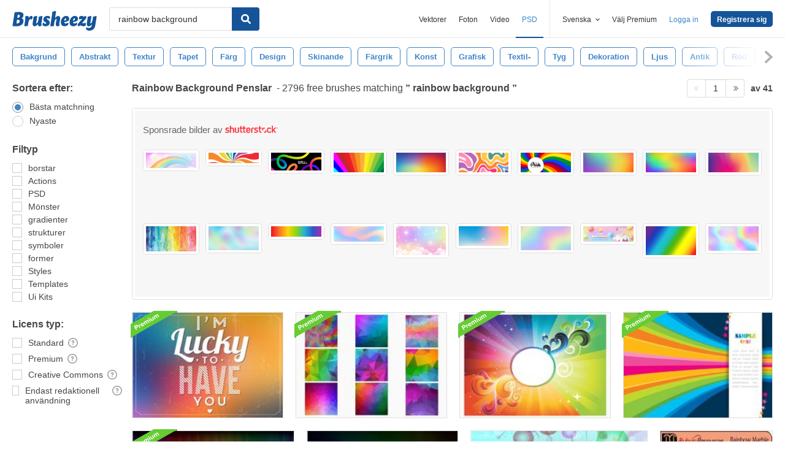

--- FILE ---
content_type: text/html; charset=utf-8
request_url: https://sv.brusheezy.com/gratis/rainbow-background
body_size: 43446
content:
<!DOCTYPE html>
<!--[if lt IE 7]>      <html lang="sv" xmlns:fb="http://developers.facebook.com/schema/" xmlns:og="http://opengraphprotocol.org/schema/" class="no-js lt-ie9 lt-ie8 lt-ie7"> <![endif]-->
<!--[if IE 7]>         <html lang="sv" xmlns:fb="http://developers.facebook.com/schema/" xmlns:og="http://opengraphprotocol.org/schema/" class="no-js lt-ie9 lt-ie8"> <![endif]-->
<!--[if IE 8]>         <html lang="sv" xmlns:fb="http://developers.facebook.com/schema/" xmlns:og="http://opengraphprotocol.org/schema/" class="no-js lt-ie9"> <![endif]-->
<!--[if IE 9]>         <html lang="sv" xmlns:fb="http://developers.facebook.com/schema/" xmlns:og="http://opengraphprotocol.org/schema/" class="no-js ie9"> <![endif]-->
<!--[if gt IE 9]><!--> <html lang="sv" xmlns:fb="http://developers.facebook.com/schema/" xmlns:og="http://opengraphprotocol.org/schema/" class="no-js"> <!--<![endif]-->
  <head>
	  <script type="text/javascript">window.country_code = "US";window.remote_ip_address = '18.220.18.251'</script>
              <!-- skipping hreflang -->

    
    <link rel="dns-prefetch" href="//static.brusheezy.com">
    <meta charset="utf-8">
    <meta http-equiv="X-UA-Compatible" content="IE=edge,chrome=1">
<script>window.NREUM||(NREUM={});NREUM.info={"beacon":"bam.nr-data.net","errorBeacon":"bam.nr-data.net","licenseKey":"NRJS-e38a0a5d9f3d7a161d2","applicationID":"682498450","transactionName":"J1kMFkBaWF9cREoRVwVEAQpXRhtAUVkS","queueTime":0,"applicationTime":332,"agent":""}</script>
<script>(window.NREUM||(NREUM={})).init={ajax:{deny_list:["bam.nr-data.net"]},feature_flags:["soft_nav"]};(window.NREUM||(NREUM={})).loader_config={licenseKey:"NRJS-e38a0a5d9f3d7a161d2",applicationID:"682498450",browserID:"682498528"};;/*! For license information please see nr-loader-rum-1.306.0.min.js.LICENSE.txt */
(()=>{var e,t,r={122:(e,t,r)=>{"use strict";r.d(t,{a:()=>i});var n=r(944);function i(e,t){try{if(!e||"object"!=typeof e)return(0,n.R)(3);if(!t||"object"!=typeof t)return(0,n.R)(4);const r=Object.create(Object.getPrototypeOf(t),Object.getOwnPropertyDescriptors(t)),a=0===Object.keys(r).length?e:r;for(let o in a)if(void 0!==e[o])try{if(null===e[o]){r[o]=null;continue}Array.isArray(e[o])&&Array.isArray(t[o])?r[o]=Array.from(new Set([...e[o],...t[o]])):"object"==typeof e[o]&&"object"==typeof t[o]?r[o]=i(e[o],t[o]):r[o]=e[o]}catch(e){r[o]||(0,n.R)(1,e)}return r}catch(e){(0,n.R)(2,e)}}},154:(e,t,r)=>{"use strict";r.d(t,{OF:()=>c,RI:()=>i,WN:()=>u,bv:()=>a,eN:()=>l,gm:()=>o,mw:()=>s,sb:()=>d});var n=r(863);const i="undefined"!=typeof window&&!!window.document,a="undefined"!=typeof WorkerGlobalScope&&("undefined"!=typeof self&&self instanceof WorkerGlobalScope&&self.navigator instanceof WorkerNavigator||"undefined"!=typeof globalThis&&globalThis instanceof WorkerGlobalScope&&globalThis.navigator instanceof WorkerNavigator),o=i?window:"undefined"!=typeof WorkerGlobalScope&&("undefined"!=typeof self&&self instanceof WorkerGlobalScope&&self||"undefined"!=typeof globalThis&&globalThis instanceof WorkerGlobalScope&&globalThis),s=Boolean("hidden"===o?.document?.visibilityState),c=/iPad|iPhone|iPod/.test(o.navigator?.userAgent),d=c&&"undefined"==typeof SharedWorker,u=((()=>{const e=o.navigator?.userAgent?.match(/Firefox[/\s](\d+\.\d+)/);Array.isArray(e)&&e.length>=2&&e[1]})(),Date.now()-(0,n.t)()),l=()=>"undefined"!=typeof PerformanceNavigationTiming&&o?.performance?.getEntriesByType("navigation")?.[0]?.responseStart},163:(e,t,r)=>{"use strict";r.d(t,{j:()=>E});var n=r(384),i=r(741);var a=r(555);r(860).K7.genericEvents;const o="experimental.resources",s="register",c=e=>{if(!e||"string"!=typeof e)return!1;try{document.createDocumentFragment().querySelector(e)}catch{return!1}return!0};var d=r(614),u=r(944),l=r(122);const f="[data-nr-mask]",g=e=>(0,l.a)(e,(()=>{const e={feature_flags:[],experimental:{allow_registered_children:!1,resources:!1},mask_selector:"*",block_selector:"[data-nr-block]",mask_input_options:{color:!1,date:!1,"datetime-local":!1,email:!1,month:!1,number:!1,range:!1,search:!1,tel:!1,text:!1,time:!1,url:!1,week:!1,textarea:!1,select:!1,password:!0}};return{ajax:{deny_list:void 0,block_internal:!0,enabled:!0,autoStart:!0},api:{get allow_registered_children(){return e.feature_flags.includes(s)||e.experimental.allow_registered_children},set allow_registered_children(t){e.experimental.allow_registered_children=t},duplicate_registered_data:!1},browser_consent_mode:{enabled:!1},distributed_tracing:{enabled:void 0,exclude_newrelic_header:void 0,cors_use_newrelic_header:void 0,cors_use_tracecontext_headers:void 0,allowed_origins:void 0},get feature_flags(){return e.feature_flags},set feature_flags(t){e.feature_flags=t},generic_events:{enabled:!0,autoStart:!0},harvest:{interval:30},jserrors:{enabled:!0,autoStart:!0},logging:{enabled:!0,autoStart:!0},metrics:{enabled:!0,autoStart:!0},obfuscate:void 0,page_action:{enabled:!0},page_view_event:{enabled:!0,autoStart:!0},page_view_timing:{enabled:!0,autoStart:!0},performance:{capture_marks:!1,capture_measures:!1,capture_detail:!0,resources:{get enabled(){return e.feature_flags.includes(o)||e.experimental.resources},set enabled(t){e.experimental.resources=t},asset_types:[],first_party_domains:[],ignore_newrelic:!0}},privacy:{cookies_enabled:!0},proxy:{assets:void 0,beacon:void 0},session:{expiresMs:d.wk,inactiveMs:d.BB},session_replay:{autoStart:!0,enabled:!1,preload:!1,sampling_rate:10,error_sampling_rate:100,collect_fonts:!1,inline_images:!1,fix_stylesheets:!0,mask_all_inputs:!0,get mask_text_selector(){return e.mask_selector},set mask_text_selector(t){c(t)?e.mask_selector="".concat(t,",").concat(f):""===t||null===t?e.mask_selector=f:(0,u.R)(5,t)},get block_class(){return"nr-block"},get ignore_class(){return"nr-ignore"},get mask_text_class(){return"nr-mask"},get block_selector(){return e.block_selector},set block_selector(t){c(t)?e.block_selector+=",".concat(t):""!==t&&(0,u.R)(6,t)},get mask_input_options(){return e.mask_input_options},set mask_input_options(t){t&&"object"==typeof t?e.mask_input_options={...t,password:!0}:(0,u.R)(7,t)}},session_trace:{enabled:!0,autoStart:!0},soft_navigations:{enabled:!0,autoStart:!0},spa:{enabled:!0,autoStart:!0},ssl:void 0,user_actions:{enabled:!0,elementAttributes:["id","className","tagName","type"]}}})());var p=r(154),m=r(324);let h=0;const v={buildEnv:m.F3,distMethod:m.Xs,version:m.xv,originTime:p.WN},b={consented:!1},y={appMetadata:{},get consented(){return this.session?.state?.consent||b.consented},set consented(e){b.consented=e},customTransaction:void 0,denyList:void 0,disabled:!1,harvester:void 0,isolatedBacklog:!1,isRecording:!1,loaderType:void 0,maxBytes:3e4,obfuscator:void 0,onerror:void 0,ptid:void 0,releaseIds:{},session:void 0,timeKeeper:void 0,registeredEntities:[],jsAttributesMetadata:{bytes:0},get harvestCount(){return++h}},_=e=>{const t=(0,l.a)(e,y),r=Object.keys(v).reduce((e,t)=>(e[t]={value:v[t],writable:!1,configurable:!0,enumerable:!0},e),{});return Object.defineProperties(t,r)};var w=r(701);const x=e=>{const t=e.startsWith("http");e+="/",r.p=t?e:"https://"+e};var S=r(836),k=r(241);const R={accountID:void 0,trustKey:void 0,agentID:void 0,licenseKey:void 0,applicationID:void 0,xpid:void 0},A=e=>(0,l.a)(e,R),T=new Set;function E(e,t={},r,o){let{init:s,info:c,loader_config:d,runtime:u={},exposed:l=!0}=t;if(!c){const e=(0,n.pV)();s=e.init,c=e.info,d=e.loader_config}e.init=g(s||{}),e.loader_config=A(d||{}),c.jsAttributes??={},p.bv&&(c.jsAttributes.isWorker=!0),e.info=(0,a.D)(c);const f=e.init,m=[c.beacon,c.errorBeacon];T.has(e.agentIdentifier)||(f.proxy.assets&&(x(f.proxy.assets),m.push(f.proxy.assets)),f.proxy.beacon&&m.push(f.proxy.beacon),e.beacons=[...m],function(e){const t=(0,n.pV)();Object.getOwnPropertyNames(i.W.prototype).forEach(r=>{const n=i.W.prototype[r];if("function"!=typeof n||"constructor"===n)return;let a=t[r];e[r]&&!1!==e.exposed&&"micro-agent"!==e.runtime?.loaderType&&(t[r]=(...t)=>{const n=e[r](...t);return a?a(...t):n})})}(e),(0,n.US)("activatedFeatures",w.B),e.runSoftNavOverSpa&&=!0===f.soft_navigations.enabled&&f.feature_flags.includes("soft_nav")),u.denyList=[...f.ajax.deny_list||[],...f.ajax.block_internal?m:[]],u.ptid=e.agentIdentifier,u.loaderType=r,e.runtime=_(u),T.has(e.agentIdentifier)||(e.ee=S.ee.get(e.agentIdentifier),e.exposed=l,(0,k.W)({agentIdentifier:e.agentIdentifier,drained:!!w.B?.[e.agentIdentifier],type:"lifecycle",name:"initialize",feature:void 0,data:e.config})),T.add(e.agentIdentifier)}},234:(e,t,r)=>{"use strict";r.d(t,{W:()=>a});var n=r(836),i=r(687);class a{constructor(e,t){this.agentIdentifier=e,this.ee=n.ee.get(e),this.featureName=t,this.blocked=!1}deregisterDrain(){(0,i.x3)(this.agentIdentifier,this.featureName)}}},241:(e,t,r)=>{"use strict";r.d(t,{W:()=>a});var n=r(154);const i="newrelic";function a(e={}){try{n.gm.dispatchEvent(new CustomEvent(i,{detail:e}))}catch(e){}}},261:(e,t,r)=>{"use strict";r.d(t,{$9:()=>d,BL:()=>s,CH:()=>g,Dl:()=>_,Fw:()=>y,PA:()=>h,Pl:()=>n,Pv:()=>k,Tb:()=>l,U2:()=>a,V1:()=>S,Wb:()=>x,bt:()=>b,cD:()=>v,d3:()=>w,dT:()=>c,eY:()=>p,fF:()=>f,hG:()=>i,k6:()=>o,nb:()=>m,o5:()=>u});const n="api-",i="addPageAction",a="addToTrace",o="addRelease",s="finished",c="interaction",d="log",u="noticeError",l="pauseReplay",f="recordCustomEvent",g="recordReplay",p="register",m="setApplicationVersion",h="setCurrentRouteName",v="setCustomAttribute",b="setErrorHandler",y="setPageViewName",_="setUserId",w="start",x="wrapLogger",S="measure",k="consent"},289:(e,t,r)=>{"use strict";r.d(t,{GG:()=>o,Qr:()=>c,sB:()=>s});var n=r(878),i=r(389);function a(){return"undefined"==typeof document||"complete"===document.readyState}function o(e,t){if(a())return e();const r=(0,i.J)(e),o=setInterval(()=>{a()&&(clearInterval(o),r())},500);(0,n.sp)("load",r,t)}function s(e){if(a())return e();(0,n.DD)("DOMContentLoaded",e)}function c(e){if(a())return e();(0,n.sp)("popstate",e)}},324:(e,t,r)=>{"use strict";r.d(t,{F3:()=>i,Xs:()=>a,xv:()=>n});const n="1.306.0",i="PROD",a="CDN"},374:(e,t,r)=>{r.nc=(()=>{try{return document?.currentScript?.nonce}catch(e){}return""})()},384:(e,t,r)=>{"use strict";r.d(t,{NT:()=>o,US:()=>u,Zm:()=>s,bQ:()=>d,dV:()=>c,pV:()=>l});var n=r(154),i=r(863),a=r(910);const o={beacon:"bam.nr-data.net",errorBeacon:"bam.nr-data.net"};function s(){return n.gm.NREUM||(n.gm.NREUM={}),void 0===n.gm.newrelic&&(n.gm.newrelic=n.gm.NREUM),n.gm.NREUM}function c(){let e=s();return e.o||(e.o={ST:n.gm.setTimeout,SI:n.gm.setImmediate||n.gm.setInterval,CT:n.gm.clearTimeout,XHR:n.gm.XMLHttpRequest,REQ:n.gm.Request,EV:n.gm.Event,PR:n.gm.Promise,MO:n.gm.MutationObserver,FETCH:n.gm.fetch,WS:n.gm.WebSocket},(0,a.i)(...Object.values(e.o))),e}function d(e,t){let r=s();r.initializedAgents??={},t.initializedAt={ms:(0,i.t)(),date:new Date},r.initializedAgents[e]=t}function u(e,t){s()[e]=t}function l(){return function(){let e=s();const t=e.info||{};e.info={beacon:o.beacon,errorBeacon:o.errorBeacon,...t}}(),function(){let e=s();const t=e.init||{};e.init={...t}}(),c(),function(){let e=s();const t=e.loader_config||{};e.loader_config={...t}}(),s()}},389:(e,t,r)=>{"use strict";function n(e,t=500,r={}){const n=r?.leading||!1;let i;return(...r)=>{n&&void 0===i&&(e.apply(this,r),i=setTimeout(()=>{i=clearTimeout(i)},t)),n||(clearTimeout(i),i=setTimeout(()=>{e.apply(this,r)},t))}}function i(e){let t=!1;return(...r)=>{t||(t=!0,e.apply(this,r))}}r.d(t,{J:()=>i,s:()=>n})},555:(e,t,r)=>{"use strict";r.d(t,{D:()=>s,f:()=>o});var n=r(384),i=r(122);const a={beacon:n.NT.beacon,errorBeacon:n.NT.errorBeacon,licenseKey:void 0,applicationID:void 0,sa:void 0,queueTime:void 0,applicationTime:void 0,ttGuid:void 0,user:void 0,account:void 0,product:void 0,extra:void 0,jsAttributes:{},userAttributes:void 0,atts:void 0,transactionName:void 0,tNamePlain:void 0};function o(e){try{return!!e.licenseKey&&!!e.errorBeacon&&!!e.applicationID}catch(e){return!1}}const s=e=>(0,i.a)(e,a)},566:(e,t,r)=>{"use strict";r.d(t,{LA:()=>s,bz:()=>o});var n=r(154);const i="xxxxxxxx-xxxx-4xxx-yxxx-xxxxxxxxxxxx";function a(e,t){return e?15&e[t]:16*Math.random()|0}function o(){const e=n.gm?.crypto||n.gm?.msCrypto;let t,r=0;return e&&e.getRandomValues&&(t=e.getRandomValues(new Uint8Array(30))),i.split("").map(e=>"x"===e?a(t,r++).toString(16):"y"===e?(3&a()|8).toString(16):e).join("")}function s(e){const t=n.gm?.crypto||n.gm?.msCrypto;let r,i=0;t&&t.getRandomValues&&(r=t.getRandomValues(new Uint8Array(e)));const o=[];for(var s=0;s<e;s++)o.push(a(r,i++).toString(16));return o.join("")}},606:(e,t,r)=>{"use strict";r.d(t,{i:()=>a});var n=r(908);a.on=o;var i=a.handlers={};function a(e,t,r,a){o(a||n.d,i,e,t,r)}function o(e,t,r,i,a){a||(a="feature"),e||(e=n.d);var o=t[a]=t[a]||{};(o[r]=o[r]||[]).push([e,i])}},607:(e,t,r)=>{"use strict";r.d(t,{W:()=>n});const n=(0,r(566).bz)()},614:(e,t,r)=>{"use strict";r.d(t,{BB:()=>o,H3:()=>n,g:()=>d,iL:()=>c,tS:()=>s,uh:()=>i,wk:()=>a});const n="NRBA",i="SESSION",a=144e5,o=18e5,s={STARTED:"session-started",PAUSE:"session-pause",RESET:"session-reset",RESUME:"session-resume",UPDATE:"session-update"},c={SAME_TAB:"same-tab",CROSS_TAB:"cross-tab"},d={OFF:0,FULL:1,ERROR:2}},630:(e,t,r)=>{"use strict";r.d(t,{T:()=>n});const n=r(860).K7.pageViewEvent},646:(e,t,r)=>{"use strict";r.d(t,{y:()=>n});class n{constructor(e){this.contextId=e}}},687:(e,t,r)=>{"use strict";r.d(t,{Ak:()=>d,Ze:()=>f,x3:()=>u});var n=r(241),i=r(836),a=r(606),o=r(860),s=r(646);const c={};function d(e,t){const r={staged:!1,priority:o.P3[t]||0};l(e),c[e].get(t)||c[e].set(t,r)}function u(e,t){e&&c[e]&&(c[e].get(t)&&c[e].delete(t),p(e,t,!1),c[e].size&&g(e))}function l(e){if(!e)throw new Error("agentIdentifier required");c[e]||(c[e]=new Map)}function f(e="",t="feature",r=!1){if(l(e),!e||!c[e].get(t)||r)return p(e,t);c[e].get(t).staged=!0,g(e)}function g(e){const t=Array.from(c[e]);t.every(([e,t])=>t.staged)&&(t.sort((e,t)=>e[1].priority-t[1].priority),t.forEach(([t])=>{c[e].delete(t),p(e,t)}))}function p(e,t,r=!0){const o=e?i.ee.get(e):i.ee,c=a.i.handlers;if(!o.aborted&&o.backlog&&c){if((0,n.W)({agentIdentifier:e,type:"lifecycle",name:"drain",feature:t}),r){const e=o.backlog[t],r=c[t];if(r){for(let t=0;e&&t<e.length;++t)m(e[t],r);Object.entries(r).forEach(([e,t])=>{Object.values(t||{}).forEach(t=>{t[0]?.on&&t[0]?.context()instanceof s.y&&t[0].on(e,t[1])})})}}o.isolatedBacklog||delete c[t],o.backlog[t]=null,o.emit("drain-"+t,[])}}function m(e,t){var r=e[1];Object.values(t[r]||{}).forEach(t=>{var r=e[0];if(t[0]===r){var n=t[1],i=e[3],a=e[2];n.apply(i,a)}})}},699:(e,t,r)=>{"use strict";r.d(t,{It:()=>a,KC:()=>s,No:()=>i,qh:()=>o});var n=r(860);const i=16e3,a=1e6,o="SESSION_ERROR",s={[n.K7.logging]:!0,[n.K7.genericEvents]:!1,[n.K7.jserrors]:!1,[n.K7.ajax]:!1}},701:(e,t,r)=>{"use strict";r.d(t,{B:()=>a,t:()=>o});var n=r(241);const i=new Set,a={};function o(e,t){const r=t.agentIdentifier;a[r]??={},e&&"object"==typeof e&&(i.has(r)||(t.ee.emit("rumresp",[e]),a[r]=e,i.add(r),(0,n.W)({agentIdentifier:r,loaded:!0,drained:!0,type:"lifecycle",name:"load",feature:void 0,data:e})))}},741:(e,t,r)=>{"use strict";r.d(t,{W:()=>a});var n=r(944),i=r(261);class a{#e(e,...t){if(this[e]!==a.prototype[e])return this[e](...t);(0,n.R)(35,e)}addPageAction(e,t){return this.#e(i.hG,e,t)}register(e){return this.#e(i.eY,e)}recordCustomEvent(e,t){return this.#e(i.fF,e,t)}setPageViewName(e,t){return this.#e(i.Fw,e,t)}setCustomAttribute(e,t,r){return this.#e(i.cD,e,t,r)}noticeError(e,t){return this.#e(i.o5,e,t)}setUserId(e){return this.#e(i.Dl,e)}setApplicationVersion(e){return this.#e(i.nb,e)}setErrorHandler(e){return this.#e(i.bt,e)}addRelease(e,t){return this.#e(i.k6,e,t)}log(e,t){return this.#e(i.$9,e,t)}start(){return this.#e(i.d3)}finished(e){return this.#e(i.BL,e)}recordReplay(){return this.#e(i.CH)}pauseReplay(){return this.#e(i.Tb)}addToTrace(e){return this.#e(i.U2,e)}setCurrentRouteName(e){return this.#e(i.PA,e)}interaction(e){return this.#e(i.dT,e)}wrapLogger(e,t,r){return this.#e(i.Wb,e,t,r)}measure(e,t){return this.#e(i.V1,e,t)}consent(e){return this.#e(i.Pv,e)}}},782:(e,t,r)=>{"use strict";r.d(t,{T:()=>n});const n=r(860).K7.pageViewTiming},836:(e,t,r)=>{"use strict";r.d(t,{P:()=>s,ee:()=>c});var n=r(384),i=r(990),a=r(646),o=r(607);const s="nr@context:".concat(o.W),c=function e(t,r){var n={},o={},u={},l=!1;try{l=16===r.length&&d.initializedAgents?.[r]?.runtime.isolatedBacklog}catch(e){}var f={on:p,addEventListener:p,removeEventListener:function(e,t){var r=n[e];if(!r)return;for(var i=0;i<r.length;i++)r[i]===t&&r.splice(i,1)},emit:function(e,r,n,i,a){!1!==a&&(a=!0);if(c.aborted&&!i)return;t&&a&&t.emit(e,r,n);var s=g(n);m(e).forEach(e=>{e.apply(s,r)});var d=v()[o[e]];d&&d.push([f,e,r,s]);return s},get:h,listeners:m,context:g,buffer:function(e,t){const r=v();if(t=t||"feature",f.aborted)return;Object.entries(e||{}).forEach(([e,n])=>{o[n]=t,t in r||(r[t]=[])})},abort:function(){f._aborted=!0,Object.keys(f.backlog).forEach(e=>{delete f.backlog[e]})},isBuffering:function(e){return!!v()[o[e]]},debugId:r,backlog:l?{}:t&&"object"==typeof t.backlog?t.backlog:{},isolatedBacklog:l};return Object.defineProperty(f,"aborted",{get:()=>{let e=f._aborted||!1;return e||(t&&(e=t.aborted),e)}}),f;function g(e){return e&&e instanceof a.y?e:e?(0,i.I)(e,s,()=>new a.y(s)):new a.y(s)}function p(e,t){n[e]=m(e).concat(t)}function m(e){return n[e]||[]}function h(t){return u[t]=u[t]||e(f,t)}function v(){return f.backlog}}(void 0,"globalEE"),d=(0,n.Zm)();d.ee||(d.ee=c)},843:(e,t,r)=>{"use strict";r.d(t,{G:()=>a,u:()=>i});var n=r(878);function i(e,t=!1,r,i){(0,n.DD)("visibilitychange",function(){if(t)return void("hidden"===document.visibilityState&&e());e(document.visibilityState)},r,i)}function a(e,t,r){(0,n.sp)("pagehide",e,t,r)}},860:(e,t,r)=>{"use strict";r.d(t,{$J:()=>u,K7:()=>c,P3:()=>d,XX:()=>i,Yy:()=>s,df:()=>a,qY:()=>n,v4:()=>o});const n="events",i="jserrors",a="browser/blobs",o="rum",s="browser/logs",c={ajax:"ajax",genericEvents:"generic_events",jserrors:i,logging:"logging",metrics:"metrics",pageAction:"page_action",pageViewEvent:"page_view_event",pageViewTiming:"page_view_timing",sessionReplay:"session_replay",sessionTrace:"session_trace",softNav:"soft_navigations",spa:"spa"},d={[c.pageViewEvent]:1,[c.pageViewTiming]:2,[c.metrics]:3,[c.jserrors]:4,[c.spa]:5,[c.ajax]:6,[c.sessionTrace]:7,[c.softNav]:8,[c.sessionReplay]:9,[c.logging]:10,[c.genericEvents]:11},u={[c.pageViewEvent]:o,[c.pageViewTiming]:n,[c.ajax]:n,[c.spa]:n,[c.softNav]:n,[c.metrics]:i,[c.jserrors]:i,[c.sessionTrace]:a,[c.sessionReplay]:a,[c.logging]:s,[c.genericEvents]:"ins"}},863:(e,t,r)=>{"use strict";function n(){return Math.floor(performance.now())}r.d(t,{t:()=>n})},878:(e,t,r)=>{"use strict";function n(e,t){return{capture:e,passive:!1,signal:t}}function i(e,t,r=!1,i){window.addEventListener(e,t,n(r,i))}function a(e,t,r=!1,i){document.addEventListener(e,t,n(r,i))}r.d(t,{DD:()=>a,jT:()=>n,sp:()=>i})},908:(e,t,r)=>{"use strict";r.d(t,{d:()=>n,p:()=>i});var n=r(836).ee.get("handle");function i(e,t,r,i,a){a?(a.buffer([e],i),a.emit(e,t,r)):(n.buffer([e],i),n.emit(e,t,r))}},910:(e,t,r)=>{"use strict";r.d(t,{i:()=>a});var n=r(944);const i=new Map;function a(...e){return e.every(e=>{if(i.has(e))return i.get(e);const t="function"==typeof e?e.toString():"",r=t.includes("[native code]"),a=t.includes("nrWrapper");return r||a||(0,n.R)(64,e?.name||t),i.set(e,r),r})}},944:(e,t,r)=>{"use strict";r.d(t,{R:()=>i});var n=r(241);function i(e,t){"function"==typeof console.debug&&(console.debug("New Relic Warning: https://github.com/newrelic/newrelic-browser-agent/blob/main/docs/warning-codes.md#".concat(e),t),(0,n.W)({agentIdentifier:null,drained:null,type:"data",name:"warn",feature:"warn",data:{code:e,secondary:t}}))}},969:(e,t,r)=>{"use strict";r.d(t,{TZ:()=>n,XG:()=>s,rs:()=>i,xV:()=>o,z_:()=>a});const n=r(860).K7.metrics,i="sm",a="cm",o="storeSupportabilityMetrics",s="storeEventMetrics"},990:(e,t,r)=>{"use strict";r.d(t,{I:()=>i});var n=Object.prototype.hasOwnProperty;function i(e,t,r){if(n.call(e,t))return e[t];var i=r();if(Object.defineProperty&&Object.keys)try{return Object.defineProperty(e,t,{value:i,writable:!0,enumerable:!1}),i}catch(e){}return e[t]=i,i}}},n={};function i(e){var t=n[e];if(void 0!==t)return t.exports;var a=n[e]={exports:{}};return r[e](a,a.exports,i),a.exports}i.m=r,i.d=(e,t)=>{for(var r in t)i.o(t,r)&&!i.o(e,r)&&Object.defineProperty(e,r,{enumerable:!0,get:t[r]})},i.f={},i.e=e=>Promise.all(Object.keys(i.f).reduce((t,r)=>(i.f[r](e,t),t),[])),i.u=e=>"nr-rum-1.306.0.min.js",i.o=(e,t)=>Object.prototype.hasOwnProperty.call(e,t),e={},t="NRBA-1.306.0.PROD:",i.l=(r,n,a,o)=>{if(e[r])e[r].push(n);else{var s,c;if(void 0!==a)for(var d=document.getElementsByTagName("script"),u=0;u<d.length;u++){var l=d[u];if(l.getAttribute("src")==r||l.getAttribute("data-webpack")==t+a){s=l;break}}if(!s){c=!0;var f={296:"sha512-XHJAyYwsxAD4jnOFenBf2aq49/pv28jKOJKs7YGQhagYYI2Zk8nHflZPdd7WiilkmEkgIZQEFX4f1AJMoyzKwA=="};(s=document.createElement("script")).charset="utf-8",i.nc&&s.setAttribute("nonce",i.nc),s.setAttribute("data-webpack",t+a),s.src=r,0!==s.src.indexOf(window.location.origin+"/")&&(s.crossOrigin="anonymous"),f[o]&&(s.integrity=f[o])}e[r]=[n];var g=(t,n)=>{s.onerror=s.onload=null,clearTimeout(p);var i=e[r];if(delete e[r],s.parentNode&&s.parentNode.removeChild(s),i&&i.forEach(e=>e(n)),t)return t(n)},p=setTimeout(g.bind(null,void 0,{type:"timeout",target:s}),12e4);s.onerror=g.bind(null,s.onerror),s.onload=g.bind(null,s.onload),c&&document.head.appendChild(s)}},i.r=e=>{"undefined"!=typeof Symbol&&Symbol.toStringTag&&Object.defineProperty(e,Symbol.toStringTag,{value:"Module"}),Object.defineProperty(e,"__esModule",{value:!0})},i.p="https://js-agent.newrelic.com/",(()=>{var e={374:0,840:0};i.f.j=(t,r)=>{var n=i.o(e,t)?e[t]:void 0;if(0!==n)if(n)r.push(n[2]);else{var a=new Promise((r,i)=>n=e[t]=[r,i]);r.push(n[2]=a);var o=i.p+i.u(t),s=new Error;i.l(o,r=>{if(i.o(e,t)&&(0!==(n=e[t])&&(e[t]=void 0),n)){var a=r&&("load"===r.type?"missing":r.type),o=r&&r.target&&r.target.src;s.message="Loading chunk "+t+" failed: ("+a+": "+o+")",s.name="ChunkLoadError",s.type=a,s.request=o,n[1](s)}},"chunk-"+t,t)}};var t=(t,r)=>{var n,a,[o,s,c]=r,d=0;if(o.some(t=>0!==e[t])){for(n in s)i.o(s,n)&&(i.m[n]=s[n]);if(c)c(i)}for(t&&t(r);d<o.length;d++)a=o[d],i.o(e,a)&&e[a]&&e[a][0](),e[a]=0},r=self["webpackChunk:NRBA-1.306.0.PROD"]=self["webpackChunk:NRBA-1.306.0.PROD"]||[];r.forEach(t.bind(null,0)),r.push=t.bind(null,r.push.bind(r))})(),(()=>{"use strict";i(374);var e=i(566),t=i(741);class r extends t.W{agentIdentifier=(0,e.LA)(16)}var n=i(860);const a=Object.values(n.K7);var o=i(163);var s=i(908),c=i(863),d=i(261),u=i(241),l=i(944),f=i(701),g=i(969);function p(e,t,i,a){const o=a||i;!o||o[e]&&o[e]!==r.prototype[e]||(o[e]=function(){(0,s.p)(g.xV,["API/"+e+"/called"],void 0,n.K7.metrics,i.ee),(0,u.W)({agentIdentifier:i.agentIdentifier,drained:!!f.B?.[i.agentIdentifier],type:"data",name:"api",feature:d.Pl+e,data:{}});try{return t.apply(this,arguments)}catch(e){(0,l.R)(23,e)}})}function m(e,t,r,n,i){const a=e.info;null===r?delete a.jsAttributes[t]:a.jsAttributes[t]=r,(i||null===r)&&(0,s.p)(d.Pl+n,[(0,c.t)(),t,r],void 0,"session",e.ee)}var h=i(687),v=i(234),b=i(289),y=i(154),_=i(384);const w=e=>y.RI&&!0===e?.privacy.cookies_enabled;function x(e){return!!(0,_.dV)().o.MO&&w(e)&&!0===e?.session_trace.enabled}var S=i(389),k=i(699);class R extends v.W{constructor(e,t){super(e.agentIdentifier,t),this.agentRef=e,this.abortHandler=void 0,this.featAggregate=void 0,this.loadedSuccessfully=void 0,this.onAggregateImported=new Promise(e=>{this.loadedSuccessfully=e}),this.deferred=Promise.resolve(),!1===e.init[this.featureName].autoStart?this.deferred=new Promise((t,r)=>{this.ee.on("manual-start-all",(0,S.J)(()=>{(0,h.Ak)(e.agentIdentifier,this.featureName),t()}))}):(0,h.Ak)(e.agentIdentifier,t)}importAggregator(e,t,r={}){if(this.featAggregate)return;const n=async()=>{let n;await this.deferred;try{if(w(e.init)){const{setupAgentSession:t}=await i.e(296).then(i.bind(i,305));n=t(e)}}catch(e){(0,l.R)(20,e),this.ee.emit("internal-error",[e]),(0,s.p)(k.qh,[e],void 0,this.featureName,this.ee)}try{if(!this.#t(this.featureName,n,e.init))return(0,h.Ze)(this.agentIdentifier,this.featureName),void this.loadedSuccessfully(!1);const{Aggregate:i}=await t();this.featAggregate=new i(e,r),e.runtime.harvester.initializedAggregates.push(this.featAggregate),this.loadedSuccessfully(!0)}catch(e){(0,l.R)(34,e),this.abortHandler?.(),(0,h.Ze)(this.agentIdentifier,this.featureName,!0),this.loadedSuccessfully(!1),this.ee&&this.ee.abort()}};y.RI?(0,b.GG)(()=>n(),!0):n()}#t(e,t,r){if(this.blocked)return!1;switch(e){case n.K7.sessionReplay:return x(r)&&!!t;case n.K7.sessionTrace:return!!t;default:return!0}}}var A=i(630),T=i(614);class E extends R{static featureName=A.T;constructor(e){var t;super(e,A.T),this.setupInspectionEvents(e.agentIdentifier),t=e,p(d.Fw,function(e,r){"string"==typeof e&&("/"!==e.charAt(0)&&(e="/"+e),t.runtime.customTransaction=(r||"http://custom.transaction")+e,(0,s.p)(d.Pl+d.Fw,[(0,c.t)()],void 0,void 0,t.ee))},t),this.importAggregator(e,()=>i.e(296).then(i.bind(i,943)))}setupInspectionEvents(e){const t=(t,r)=>{t&&(0,u.W)({agentIdentifier:e,timeStamp:t.timeStamp,loaded:"complete"===t.target.readyState,type:"window",name:r,data:t.target.location+""})};(0,b.sB)(e=>{t(e,"DOMContentLoaded")}),(0,b.GG)(e=>{t(e,"load")}),(0,b.Qr)(e=>{t(e,"navigate")}),this.ee.on(T.tS.UPDATE,(t,r)=>{(0,u.W)({agentIdentifier:e,type:"lifecycle",name:"session",data:r})})}}var N=i(843),I=i(782);class j extends R{static featureName=I.T;constructor(e){super(e,I.T),y.RI&&((0,N.u)(()=>(0,s.p)("docHidden",[(0,c.t)()],void 0,I.T,this.ee),!0),(0,N.G)(()=>(0,s.p)("winPagehide",[(0,c.t)()],void 0,I.T,this.ee)),this.importAggregator(e,()=>i.e(296).then(i.bind(i,117))))}}class P extends R{static featureName=g.TZ;constructor(e){super(e,g.TZ),y.RI&&document.addEventListener("securitypolicyviolation",e=>{(0,s.p)(g.xV,["Generic/CSPViolation/Detected"],void 0,this.featureName,this.ee)}),this.importAggregator(e,()=>i.e(296).then(i.bind(i,623)))}}new class extends r{constructor(e){var t;(super(),y.gm)?(this.features={},(0,_.bQ)(this.agentIdentifier,this),this.desiredFeatures=new Set(e.features||[]),this.desiredFeatures.add(E),this.runSoftNavOverSpa=[...this.desiredFeatures].some(e=>e.featureName===n.K7.softNav),(0,o.j)(this,e,e.loaderType||"agent"),t=this,p(d.cD,function(e,r,n=!1){if("string"==typeof e){if(["string","number","boolean"].includes(typeof r)||null===r)return m(t,e,r,d.cD,n);(0,l.R)(40,typeof r)}else(0,l.R)(39,typeof e)},t),function(e){p(d.Dl,function(t){if("string"==typeof t||null===t)return m(e,"enduser.id",t,d.Dl,!0);(0,l.R)(41,typeof t)},e)}(this),function(e){p(d.nb,function(t){if("string"==typeof t||null===t)return m(e,"application.version",t,d.nb,!1);(0,l.R)(42,typeof t)},e)}(this),function(e){p(d.d3,function(){e.ee.emit("manual-start-all")},e)}(this),function(e){p(d.Pv,function(t=!0){if("boolean"==typeof t){if((0,s.p)(d.Pl+d.Pv,[t],void 0,"session",e.ee),e.runtime.consented=t,t){const t=e.features.page_view_event;t.onAggregateImported.then(e=>{const r=t.featAggregate;e&&!r.sentRum&&r.sendRum()})}}else(0,l.R)(65,typeof t)},e)}(this),this.run()):(0,l.R)(21)}get config(){return{info:this.info,init:this.init,loader_config:this.loader_config,runtime:this.runtime}}get api(){return this}run(){try{const e=function(e){const t={};return a.forEach(r=>{t[r]=!!e[r]?.enabled}),t}(this.init),t=[...this.desiredFeatures];t.sort((e,t)=>n.P3[e.featureName]-n.P3[t.featureName]),t.forEach(t=>{if(!e[t.featureName]&&t.featureName!==n.K7.pageViewEvent)return;if(this.runSoftNavOverSpa&&t.featureName===n.K7.spa)return;if(!this.runSoftNavOverSpa&&t.featureName===n.K7.softNav)return;const r=function(e){switch(e){case n.K7.ajax:return[n.K7.jserrors];case n.K7.sessionTrace:return[n.K7.ajax,n.K7.pageViewEvent];case n.K7.sessionReplay:return[n.K7.sessionTrace];case n.K7.pageViewTiming:return[n.K7.pageViewEvent];default:return[]}}(t.featureName).filter(e=>!(e in this.features));r.length>0&&(0,l.R)(36,{targetFeature:t.featureName,missingDependencies:r}),this.features[t.featureName]=new t(this)})}catch(e){(0,l.R)(22,e);for(const e in this.features)this.features[e].abortHandler?.();const t=(0,_.Zm)();delete t.initializedAgents[this.agentIdentifier]?.features,delete this.sharedAggregator;return t.ee.get(this.agentIdentifier).abort(),!1}}}({features:[E,j,P],loaderType:"lite"})})()})();</script>
    <meta name="viewport" content="width=device-width, initial-scale=1.0, minimum-scale=1.0" />
    <title>Rainbow Background Gratis Penslar - (2796 Gratis Downloads)</title>
<meta content="2796 Best Rainbow Background Gratis Pensel Nedladdningar from the Brusheezy community. Rainbow Background Gratis Penslar licensed under creative commons, open source, and more!" name="description" />
<meta content="Brusheezy" property="og:site_name" />
<meta content="Rainbow Background Gratis Penslar - (2796 Gratis Downloads)" property="og:title" />
<meta content="https://sv.brusheezy.com/gratis/rainbow-background" property="og:url" />
<meta content="sv_SE" property="og:locale" />
<meta content="en_US" property="og:locale:alternate" />
<meta content="de_DE" property="og:locale:alternate" />
<meta content="es_ES" property="og:locale:alternate" />
<meta content="fr_FR" property="og:locale:alternate" />
<meta content="nl_NL" property="og:locale:alternate" />
<meta content="pt_BR" property="og:locale:alternate" />
<meta content="https://static.brusheezy.com/system/resources/previews/000/045/347/original/rainbow-abstract-background-psd-photoshop-psds.jpg" property="og:image" />
    <link href="/favicon.ico" rel="shortcut icon"></link><link href="/favicon.png" rel="icon" sizes="48x48" type="image/png"></link><link href="/apple-touch-icon-precomposed.png" rel="apple-touch-icon-precomposed"></link>
    <link href="https://maxcdn.bootstrapcdn.com/font-awesome/4.6.3/css/font-awesome.min.css" media="screen" rel="stylesheet" type="text/css" />
    <script src="https://static.brusheezy.com/assets/modernizr.custom.83825-93372fb200ead74f1d44254d993c5440.js" type="text/javascript"></script>
    <link href="https://static.brusheezy.com/assets/application-e6fc89b3e1f8c6290743690971644994.css" media="screen" rel="stylesheet" type="text/css" />
    <link href="https://static.brusheezy.com/assets/print-ac38768f09270df2214d2c500c647adc.css" media="print" rel="stylesheet" type="text/css" />
    <link href="https://feeds.feedburner.com/eezyinc/brusheezy-images" rel="alternate" title="RSS" type="application/rss+xml" />

          <link rel="canonical" href="https://sv.brusheezy.com/gratis/rainbow-background">


    <meta content="authenticity_token" name="csrf-param" />
<meta content="NvnF+T/p75vzYd9ui9bdPqOOKzqPJ6565ZdgoxK8w7U=" name="csrf-token" />
    <!-- Begin TextBlock "HTML - Head" -->
<meta name="google-site-verification" content="pfGHD8M12iD8MZoiUsSycicUuSitnj2scI2cB_MvoYw" />
<meta name="google-site-verification" content="b4_frnI9j9l6Hs7d1QntimjvrZOtJ8x8ykl7RfeJS2Y" />
<meta name="tinfoil-site-verification" content="6d4a376b35cc11699dd86a787c7b5ae10b5c70f0" />
<meta name="msvalidate.01" content="9E7A3F56C01FB9B69FCDD1FBD287CAE4" />
<meta name="p:domain_verify" content="e95f03b955f8191de30e476f8527821e"/>
<meta property="fb:page_id" content="111431139680" />
<meta name="google" content="nositelinkssearchbox" />
<meta name="referrer" content="unsafe-url" />
<!--<script type="text/javascript" src="http://api.xeezy.com/api.min.js"></script>-->
<!--<script async src="//cdn-s2s.buysellads.net/pub/brusheezy.js" data-cfasync="false"></script>-->
<link href="https://plus.google.com/116840303500574370724" rel="publisher" />

<script>
  var iStockCoupon = { 
    // --- ADMIN CONIG----
    Code: 'EEZYOFF14', 
    Message: 'Hurry! Offer Expires 10/31/2013',
    // -------------------

    showPopup: function() {
      var win = window.open("", "istock-sale", "width=520,height=320");
      var wrap = win.document.createElement('div'); 
      wrap.setAttribute('class', 'sale-wrapper');
      
      var logo = win.document.createElement('img');
      logo.setAttribute('src', '//static.vecteezy.com/system/assets/asset_files/000/000/171/original/new-istock-logo.jpg');
      wrap.appendChild(logo);
      
      var code = win.document.createElement('div');
      code.setAttribute('class','code');
      code.appendChild(win.document.createTextNode(iStockCoupon.Code));
      wrap.appendChild(code);
      
      var expires = win.document.createElement('div');
      expires.setAttribute('class','expire');
      expires.appendChild(win.document.createTextNode(iStockCoupon.Message));
      wrap.appendChild(expires);
      
      var close = win.document.createElement('a');
      close.setAttribute('href', '#');
      close.appendChild(win.document.createTextNode('Close Window'));
      wrap.appendChild(close);
      
      var style = win.document.createElement('style');
      close.setAttribute('onclick', 'window.close()');
  
      style.appendChild(win.document.createTextNode("a{margin-top: 40px;display:block;font-size:12px;color:rgb(73,149,203);text-decoration:none;} .expire{margin-top:16px;color: rgb(81,81,81);font-size:24px;} .code{margin-top:20px;font-size:50px;font-weight:700;text-transform:uppercase;} img{margin-top:44px;} body{padding:0;margin:0;text-align:center;font-family:sans-serif;} .sale-wrapper{height:288px;border:16px solid #a1a1a1;}"));
      win.document.body.appendChild(style);
      win.document.body.appendChild(wrap);        
    },
  };

</script>
<script src="https://cdn.optimizely.com/js/168948327.js"></script>

<script>var AdminHideEezyPremiumPopup = false</script>
<!-- TradeDoubler site verification 2802548 -->



<!-- End TextBlock "HTML - Head" -->
      <link href="https://static.brusheezy.com/assets/splittests/new_search_ui-418ee10ba4943587578300e2dfed9bdf.css" media="screen" rel="stylesheet" type="text/css" />

  <script type="text/javascript">
    window.searchScope = 'External';
  </script>
    <link rel="next" href="https://sv.brusheezy.com/gratis/rainbow-background?page=2" />


    <script type="application/ld+json">
      {
        "@context": "http://schema.org",
        "@type": "WebSite",
        "name": "brusheezy",
        "url": "https://www.brusheezy.com"
      }
   </script>

    <script type="application/ld+json">
      {
      "@context": "http://schema.org",
      "@type": "Organization",
      "url": "https://www.brusheezy.com",
      "logo": "https://static.brusheezy.com/assets/structured_data/brusheezy-logo-63a0370ba72197d03d41c8ee2a3fe30d.svg",
      "sameAs": [
        "https://www.facebook.com/brusheezy",
        "https://twitter.com/brusheezy",
        "https://pinterest.com/brusheezy/",
        "https://www.youtube.com/EezyInc",
        "https://instagram.com/eezy/",
        "https://www.snapchat.com/add/eezy",
        "https://google.com/+brusheezy"
      ]
     }
    </script>

    <script src="https://static.brusheezy.com/assets/sp-32e34cb9c56d3cd62718aba7a1338855.js" type="text/javascript"></script>
<script type="text/javascript">
  document.addEventListener('DOMContentLoaded', function() {
    snowplow('newTracker', 'sp', 'a.vecteezy.com', {
      appId: 'brusheezy_production',
      discoverRootDomain: true,
      eventMethod: 'beacon',
      cookieSameSite: 'Lax',
      context: {
        webPage: true,
        performanceTiming: true,
        gaCookies: true,
        geolocation: false
      }
    });
    snowplow('setUserIdFromCookie', 'rollout');
    snowplow('enableActivityTracking', {minimumVisitLength: 10, heartbeatDelay: 10});
    snowplow('enableLinkClickTracking');
    snowplow('trackPageView');
  });
</script>

  </head>

  <body class="proper-sticky-ads   full-width-search fullwidth has-sticky-header redesign-layout searches-show"
        data-site="brusheezy">
    
<link rel="preconnect" href="https://a.pub.network/" crossorigin />
<link rel="preconnect" href="https://b.pub.network/" crossorigin />
<link rel="preconnect" href="https://c.pub.network/" crossorigin />
<link rel="preconnect" href="https://d.pub.network/" crossorigin />
<link rel="preconnect" href="https://c.amazon-adsystem.com" crossorigin />
<link rel="preconnect" href="https://s.amazon-adsystem.com" crossorigin />
<link rel="preconnect" href="https://secure.quantserve.com/" crossorigin />
<link rel="preconnect" href="https://rules.quantcount.com/" crossorigin />
<link rel="preconnect" href="https://pixel.quantserve.com/" crossorigin />
<link rel="preconnect" href="https://btloader.com/" crossorigin />
<link rel="preconnect" href="https://api.btloader.com/" crossorigin />
<link rel="preconnect" href="https://confiant-integrations.global.ssl.fastly.net" crossorigin />
<link rel="stylesheet" href="https://a.pub.network/brusheezy-com/cls.css">
<script data-cfasync="false" type="text/javascript">
  var freestar = freestar || {};
  freestar.queue = freestar.queue || [];
  freestar.config = freestar.config || {};
  freestar.config.enabled_slots = [];
  freestar.initCallback = function () { (freestar.config.enabled_slots.length === 0) ? freestar.initCallbackCalled = false : freestar.newAdSlots(freestar.config.enabled_slots) }
</script>
<script src="https://a.pub.network/brusheezy-com/pubfig.min.js" data-cfasync="false" async></script>
<style>
.fs-sticky-footer {
  background: rgba(247, 247, 247, 0.9) !important;
}
</style>
<!-- Tag ID: brusheezy_1x1_bouncex -->
<div align="center" id="brusheezy_1x1_bouncex">
 <script data-cfasync="false" type="text/javascript">
  freestar.config.enabled_slots.push({ placementName: "brusheezy_1x1_bouncex", slotId: "brusheezy_1x1_bouncex" });
 </script>
</div>


      <script src="https://static.brusheezy.com/assets/partner-service-v3-b8d5668d95732f2d5a895618bbc192d0.js" type="text/javascript"></script>

<script type="text/javascript">
  window.partnerService = new window.PartnerService({
    baseUrl: 'https://p.sa7eer.com',
    site: 'brusheezy',
    contentType: "vector",
    locale: 'sv',
    controllerName: 'searches',
    pageviewGuid: 'c34e3e29-dcc0-47ad-8cdd-caff5b41a973',
    sessionGuid: '8c1a8404-61e7-486b-952f-6d73f9d4225a',
  });
</script>


    
      

    <div id="fb-root"></div>



      
<header class="ez-site-header ">
  <div class="max-inner is-logged-out">
    <div class='ez-site-header__logo'>
  <a href="https://sv.brusheezy.com/" title="Brusheezy"><svg xmlns="http://www.w3.org/2000/svg" id="Layer_1" data-name="Layer 1" viewBox="0 0 248 57.8"><title>brusheezy-logo-color</title><path class="cls-1" d="M32.4,29.6c0,9.9-9.2,15.3-21.1,15.3-3.9,0-11-.6-11.3-.6L6.3,3.9A61.78,61.78,0,0,1,18,2.7c9.6,0,14.5,3,14.5,8.8a12.42,12.42,0,0,1-5.3,10.2A7.9,7.9,0,0,1,32.4,29.6Zm-11.3.1c0-2.8-1.7-3.9-4.6-3.9-1,0-2.1.1-3.2.2L11.7,36.6c.5,0,1,.1,1.5.1C18.4,36.7,21.1,34,21.1,29.7ZM15.6,10.9l-1.4,9h2.2c3.1,0,5.1-2.9,5.1-6,0-2.1-1.1-3.1-3.4-3.1A10.87,10.87,0,0,0,15.6,10.9Z" transform="translate(0 0)"></path><path class="cls-1" d="M55.3,14.4c2.6,0,4,1.6,4,4.4a8.49,8.49,0,0,1-3.6,6.8,3,3,0,0,0-2.7-2c-4.5,0-6.3,10.6-6.4,11.2L46,38.4l-.9,5.9c-3.1,0-6.9.3-8.1.3a4,4,0,0,1-2.2-1l.8-5.2,2-13,.1-.8c.8-5.4-.7-7.7-.7-7.7a9.11,9.11,0,0,1,6.1-2.5c3.4,0,5.2,2,5.3,6.3,1.2-3.1,3.2-6.3,6.9-6.3Z" transform="translate(0 0)"></path><path class="cls-1" d="M85.4,34.7c-.8,5.4.7,7.7.7,7.7A9.11,9.11,0,0,1,80,44.9c-3.5,0-5.3-2.2-5.3-6.7-2.4,3.7-5.6,6.7-9.7,6.7-4.4,0-6.4-3.7-5.3-11.2L61,25.6c.8-5,1-9,1-9,3.2-.6,7.3-2.1,8.8-2.1a4,4,0,0,1,2.2,1L71.4,25.7l-1.5,9.4c-.1.9,0,1.3.8,1.3,3.7,0,5.8-10.7,5.8-10.7.8-5,1-9,1-9,3.2-.6,7.3-2.1,8.8-2.1a4,4,0,0,1,2.2,1L86.9,25.8l-1.3,8.3Z" transform="translate(0 0)"></path><path class="cls-1" d="M103.3,14.4c4.5,0,7.8,1.6,7.8,4.5,0,3.2-3.9,4.5-3.9,4.5s-1.2-2.9-3.7-2.9a2,2,0,0,0-2.2,2,2.41,2.41,0,0,0,1.3,2.2l3.2,2a8.39,8.39,0,0,1,3.9,7.5c0,6.1-4.9,10.7-12.5,10.7-4.6,0-8.8-2-8.8-5.8,0-3.5,3.5-5.4,3.5-5.4S93.8,38,96.8,38A2,2,0,0,0,99,35.8a2.42,2.42,0,0,0-1.3-2.2l-3-1.9a7.74,7.74,0,0,1-3.8-7c.3-5.9,4.8-10.3,12.4-10.3Z" transform="translate(0 0)"></path><path class="cls-1" d="M138.1,34.8c-1.1,5.4.9,7.7.9,7.7a9.28,9.28,0,0,1-6.1,2.4c-4.3,0-6.3-3.2-5-10l.2-.9,1.8-9.6a.94.94,0,0,0-1-1.3c-3.6,0-5.7,10.9-5.7,11l-.7,4.5-.9,5.9c-3.1,0-6.9.3-8.1.3a4,4,0,0,1-2.2-1l.8-5.2,4.3-27.5c.8-5,1-9,1-9,3.2-.6,7.3-2.1,8.8-2.1a4,4,0,0,1,2.2,1l-3.1,19.9c2.4-3.5,5.5-6.3,9.5-6.3,4.4,0,6.8,3.8,5.3,11.2l-1.8,8.4Z" transform="translate(0 0)"></path><path class="cls-1" d="M167.1,22.9c0,4.4-2.4,7.3-8.4,8.5l-6.3,1.3c.5,2.8,2.2,4.1,5,4.1a8.32,8.32,0,0,0,5.8-2.7,3.74,3.74,0,0,1,1.8,3.1c0,3.7-5.5,7.6-11.9,7.6s-10.8-4.2-10.8-11.2c0-8.2,5.7-19.2,15.8-19.2,5.6,0,9,3.3,9,8.5Zm-10.6,4.2a2.63,2.63,0,0,0,1.7-2.8c0-1.2-.4-3-1.8-3-2.5,0-3.6,4.1-4,7.2Z" transform="translate(0 0)"></path><path class="cls-1" d="M192.9,22.9c0,4.4-2.4,7.3-8.4,8.5l-6.3,1.3c.5,2.8,2.2,4.1,5,4.1a8.32,8.32,0,0,0,5.8-2.7,3.74,3.74,0,0,1,1.8,3.1c0,3.7-5.5,7.6-11.9,7.6s-10.8-4.2-10.8-11.2c0-8.2,5.7-19.2,15.8-19.2,5.5,0,9,3.3,9,8.5Zm-10.7,4.2a2.63,2.63,0,0,0,1.7-2.8c0-1.2-.4-3-1.8-3-2.5,0-3.6,4.1-4,7.2Z" transform="translate(0 0)"></path><path class="cls-1" d="M213.9,33.8a7.72,7.72,0,0,1,2.2,5.4c0,4.5-3.7,5.7-6.9,5.7-4.1,0-7.1-2-10.2-3-.9,1-1.7,2-2.5,3,0,0-4.6-.1-4.6-3.3,0-3.9,6.4-10.5,13.3-18.1a19.88,19.88,0,0,0-2.2-.2c-3.9,0-5.4,2-5.4,2a8.19,8.19,0,0,1-1.8-5.4c.2-4.2,4.2-5.4,7.3-5.4,3.3,0,5.7,1.3,8.1,2.4l1.9-2.4s4.7.1,4.7,3.3c0,3.7-6.2,10.3-12.9,17.6a14.65,14.65,0,0,0,4,.7,6.22,6.22,0,0,0,5-2.3Z" transform="translate(0 0)"></path><path class="cls-1" d="M243.8,42.3c-1.7,10.3-8.6,15.5-17.4,15.5-5.6,0-9.8-3-9.8-6.4a3.85,3.85,0,0,1,1.9-3.3,8.58,8.58,0,0,0,5.7,1.8c3.5,0,8.3-1.5,9.1-6.9l.7-4.2c-2.4,3.5-5.5,6.3-9.5,6.3-4.4,0-6.4-3.7-5.3-11.2l1.3-8.1c.8-5,1-9,1-9,3.2-.6,7.3-2.1,8.8-2.1a4,4,0,0,1,2.2,1l-1.6,10.2-1.5,9.4c-.1.9,0,1.3.8,1.3,3.7,0,5.8-10.7,5.8-10.7.8-5,1-9,1-9,3.2-.6,7.3-2.1,8.8-2.1a4,4,0,0,1,2.2,1L246.4,26Z" transform="translate(0 0)"></path></svg>
</a>
</div>


      <nav class="ez-site-header__main-nav logged-out-nav">
    <ul class="ez-site-header__header-menu">
        <div class="ez-site-header__app-links-wrapper" data-target="ez-mobile-menu.appLinksWrapper">
          <li class="ez-site-header__menu-item ez-site-header__menu-item--app-link "
              data-target="ez-mobile-menu.appLink" >
            <a href="https://sv.vecteezy.com" target="_blank">Vektorer</a>
          </li>

          <li class="ez-site-header__menu-item ez-site-header__menu-item--app-link "
              data-target="ez-mobile-menu.appLink" >
            <a href="https://sv.vecteezy.com/gratis-foton" target="_blank">Foton</a>
          </li>

          <li class="ez-site-header__menu-item ez-site-header__menu-item--app-link"
              data-target="ez-mobile-menu.appLink" >
            <a href="https://sv.videezy.com" target="_blank">Video</a>
          </li>

          <li class="ez-site-header__menu-item ez-site-header__menu-item--app-link active-menu-item"
              data-target="ez-mobile-menu.appLink" >
            <a href="https://sv.brusheezy.com" target="_blank">PSD</a>
          </li>
        </div>

        <div class="ez-site-header__separator"></div>

        <li class="ez-site-header__locale_prompt ez-site-header__menu-item"
            data-action="toggle-language-switcher"
            data-switcher-target="ez-site-header__lang_selector">
          <span>
            Svenska
            <!-- Generator: Adobe Illustrator 21.0.2, SVG Export Plug-In . SVG Version: 6.00 Build 0)  --><svg xmlns="http://www.w3.org/2000/svg" xmlns:xlink="http://www.w3.org/1999/xlink" version="1.1" id="Layer_1" x="0px" y="0px" viewBox="0 0 11.9 7.1" style="enable-background:new 0 0 11.9 7.1;" xml:space="preserve" class="ez-site-header__menu-arrow">
<polygon points="11.9,1.5 10.6,0 6,4.3 1.4,0 0,1.5 6,7.1 "></polygon>
</svg>

          </span>

          
<div id="ez-site-header__lang_selector" class="ez-language-switcher ez-tooltip ez-tooltip--arrow-top">
  <div class="ez-tooltip__arrow ez-tooltip__arrow--middle"></div>
  <div class="ez-tooltip__content">
    <ul>
        <li>
          <a href="https://www.brusheezy.com/free/rainbow-background" class="nested-locale-switcher-link en" data-locale="en" rel="nofollow">English</a>        </li>
        <li>
          <a href="https://es.brusheezy.com/libre/rainbow-background" class="nested-locale-switcher-link es" data-locale="es" rel="nofollow">Español</a>        </li>
        <li>
          <a href="https://pt.brusheezy.com/livre/rainbow-background" class="nested-locale-switcher-link pt" data-locale="pt" rel="nofollow">Português</a>        </li>
        <li>
          <a href="https://de.brusheezy.com/gratis/rainbow-background" class="nested-locale-switcher-link de" data-locale="de" rel="nofollow">Deutsch</a>        </li>
        <li>
          <a href="https://fr.brusheezy.com/libre/rainbow-background" class="nested-locale-switcher-link fr" data-locale="fr" rel="nofollow">Français</a>        </li>
        <li>
          <a href="https://nl.brusheezy.com/gratis/rainbow-background" class="nested-locale-switcher-link nl" data-locale="nl" rel="nofollow">Nederlands</a>        </li>
        <li>
          
            <span class="nested-locale-switcher-link sv current">
              Svenska
              <svg xmlns="http://www.w3.org/2000/svg" id="Layer_1" data-name="Layer 1" viewBox="0 0 11.93 9.39"><polygon points="11.93 1.76 10.17 0 4.3 5.87 1.76 3.32 0 5.09 4.3 9.39 11.93 1.76"></polygon></svg>

            </span>
        </li>
    </ul>
  </div>
</div>


        </li>

          <li class="ez-site-header__menu-item ez-site-header__menu-item--join-pro-link"
              data-target="ez-mobile-menu.joinProLink">
            <a href="/signups/join_premium">Välj Premium</a>
          </li>

          <li class="ez-site-header__menu-item"
              data-target="ez-mobile-menu.logInBtn">
            <a href="/logga-in" class="login-link" data-remote="true" onclick="track_header_login_click();">Logga in</a>
          </li>

          <li class="ez-site-header__menu-item ez-site-header__menu-item--btn ez-site-header__menu-item--sign-up-btn"
              data-target="ez-mobile-menu.signUpBtn">
            <a href="/registrering" class="ez-btn ez-btn--primary ez-btn--tiny ez-btn--sign-up" data-remote="true" onclick="track_header_join_eezy_click();">Registrera sig</a>
          </li>


      

        <li class="ez-site-header__menu-item ez-site-header__mobile-menu">
          <button class="ez-site-header__mobile-menu-btn"
                  data-controller="ez-mobile-menu">
            <svg xmlns="http://www.w3.org/2000/svg" viewBox="0 0 20 14"><g id="Layer_2" data-name="Layer 2"><g id="Account_Pages_Mobile_Menu_Open" data-name="Account Pages Mobile Menu Open"><g id="Account_Pages_Mobile_Menu_Open-2" data-name="Account Pages Mobile Menu Open"><path class="cls-1" d="M0,0V2H20V0ZM0,8H20V6H0Zm0,6H20V12H0Z"></path></g></g></g></svg>

          </button>
        </li>
    </ul>

  </nav>

  <script src="https://static.brusheezy.com/assets/header_mobile_menu-bbe8319134d6d4bb7793c9fdffca257c.js" type="text/javascript"></script>


      <p% search_path = nil %>

<form accept-charset="UTF-8" action="/gratis" class="ez-search-form" data-action="new-search" data-adid="1636631" data-behavior="" data-trafcat="T1" method="post"><div style="margin:0;padding:0;display:inline"><input name="utf8" type="hidden" value="&#x2713;" /><input name="authenticity_token" type="hidden" value="NvnF+T/p75vzYd9ui9bdPqOOKzqPJ6565ZdgoxK8w7U=" /></div>
  <input id="from" name="from" type="hidden" value="mainsite" />
  <input id="in_se" name="in_se" type="hidden" value="true" />

  <div class="ez-input">
      <input class="ez-input__field ez-input__field--basic ez-input__field--text ez-search-form__input" id="search" name="search" placeholder="Sök" type="text" value="rainbow background" />

    <button class="ez-search-form__submit" title="Sök" type="submit">
      <svg xmlns="http://www.w3.org/2000/svg" id="Layer_1" data-name="Layer 1" viewBox="0 0 14.39 14.39"><title>search</title><path d="M14,12.32,10.81,9.09a5.87,5.87,0,1,0-1.72,1.72L12.32,14A1.23,1.23,0,0,0,14,14,1.23,1.23,0,0,0,14,12.32ZM2.43,5.88A3.45,3.45,0,1,1,5.88,9.33,3.46,3.46,0,0,1,2.43,5.88Z"></path></svg>

</button>  </div>
</form>

  </div><!-- .max-inner -->

    
    <!-- Search Tags -->
    <div class="ez-search-tags">
      
<link href="https://static.brusheezy.com/assets/tags_carousel-e3b70e45043c44ed04a5d925fa3e3ba6.css" media="screen" rel="stylesheet" type="text/css" />

<div class="outer-tags-wrap" >
  <div class="rs-carousel">
    <ul class="tags-wrap">
          <li class="tag">
            <a href="/gratis/bakgrund" class="tag-link" data-behavior="related-search-click" data-related-term="bakgrund" title="bakgrund">
              <span>
                bakgrund
              </span>
</a>          </li>
          <li class="tag">
            <a href="/gratis/abstrakt" class="tag-link" data-behavior="related-search-click" data-related-term="abstrakt" title="abstrakt">
              <span>
                abstrakt
              </span>
</a>          </li>
          <li class="tag">
            <a href="/gratis/textur" class="tag-link" data-behavior="related-search-click" data-related-term="textur" title="textur">
              <span>
                textur
              </span>
</a>          </li>
          <li class="tag">
            <a href="/gratis/tapet" class="tag-link" data-behavior="related-search-click" data-related-term="tapet" title="tapet">
              <span>
                tapet
              </span>
</a>          </li>
          <li class="tag">
            <a href="/gratis/f%C3%A4rg" class="tag-link" data-behavior="related-search-click" data-related-term="färg" title="färg">
              <span>
                färg
              </span>
</a>          </li>
          <li class="tag">
            <a href="/gratis/design" class="tag-link" data-behavior="related-search-click" data-related-term="design" title="design">
              <span>
                design
              </span>
</a>          </li>
          <li class="tag">
            <a href="/gratis/skinande" class="tag-link" data-behavior="related-search-click" data-related-term="skinande" title="skinande">
              <span>
                skinande
              </span>
</a>          </li>
          <li class="tag">
            <a href="/gratis/f%C3%A4rgrik" class="tag-link" data-behavior="related-search-click" data-related-term="färgrik" title="färgrik">
              <span>
                färgrik
              </span>
</a>          </li>
          <li class="tag">
            <a href="/gratis/konst" class="tag-link" data-behavior="related-search-click" data-related-term="konst" title="konst">
              <span>
                konst
              </span>
</a>          </li>
          <li class="tag">
            <a href="/gratis/grafisk" class="tag-link" data-behavior="related-search-click" data-related-term="grafisk" title="grafisk">
              <span>
                grafisk
              </span>
</a>          </li>
          <li class="tag">
            <a href="/gratis/textil-" class="tag-link" data-behavior="related-search-click" data-related-term="textil-" title="textil-">
              <span>
                textil-
              </span>
</a>          </li>
          <li class="tag">
            <a href="/gratis/tyg" class="tag-link" data-behavior="related-search-click" data-related-term="tyg" title="tyg">
              <span>
                tyg
              </span>
</a>          </li>
          <li class="tag">
            <a href="/gratis/dekoration" class="tag-link" data-behavior="related-search-click" data-related-term="dekoration" title="dekoration">
              <span>
                dekoration
              </span>
</a>          </li>
          <li class="tag">
            <a href="/gratis/ljus" class="tag-link" data-behavior="related-search-click" data-related-term="ljus" title="ljus">
              <span>
                ljus
              </span>
</a>          </li>
          <li class="tag">
            <a href="/gratis/antik" class="tag-link" data-behavior="related-search-click" data-related-term="antik" title="antik">
              <span>
                antik
              </span>
</a>          </li>
          <li class="tag">
            <a href="/gratis/r%C3%B6d" class="tag-link" data-behavior="related-search-click" data-related-term="röd" title="röd">
              <span>
                röd
              </span>
</a>          </li>
          <li class="tag">
            <a href="/gratis/gl%C3%B6d" class="tag-link" data-behavior="related-search-click" data-related-term="glöd" title="glöd">
              <span>
                glöd
              </span>
</a>          </li>
          <li class="tag">
            <a href="/gratis/gul" class="tag-link" data-behavior="related-search-click" data-related-term="gul" title="gul">
              <span>
                gul
              </span>
</a>          </li>
          <li class="tag">
            <a href="/gratis/gammal" class="tag-link" data-behavior="related-search-click" data-related-term="gammal" title="gammal">
              <span>
                gammal
              </span>
</a>          </li>
          <li class="tag">
            <a href="/gratis/papper" class="tag-link" data-behavior="related-search-click" data-related-term="papper" title="papper">
              <span>
                papper
              </span>
</a>          </li>
          <li class="tag">
            <a href="/gratis/fl%C3%A4ck" class="tag-link" data-behavior="related-search-click" data-related-term="fläck" title="fläck">
              <span>
                fläck
              </span>
</a>          </li>
          <li class="tag">
            <a href="/gratis/bl%C3%A5" class="tag-link" data-behavior="related-search-click" data-related-term="blå" title="blå">
              <span>
                blå
              </span>
</a>          </li>
          <li class="tag">
            <a href="/gratis/orange" class="tag-link" data-behavior="related-search-click" data-related-term="orange" title="orange">
              <span>
                orange
              </span>
</a>          </li>
          <li class="tag">
            <a href="/gratis/%C3%A5rg%C3%A5ng" class="tag-link" data-behavior="related-search-click" data-related-term="årgång" title="årgång">
              <span>
                årgång
              </span>
</a>          </li>
          <li class="tag">
            <a href="/gratis/retro" class="tag-link" data-behavior="related-search-click" data-related-term="retro" title="retro">
              <span>
                retro
              </span>
</a>          </li>
          <li class="tag">
            <a href="/gratis/vit" class="tag-link" data-behavior="related-search-click" data-related-term="vit" title="vit">
              <span>
                vit
              </span>
</a>          </li>
          <li class="tag">
            <a href="/gratis/natur" class="tag-link" data-behavior="related-search-click" data-related-term="natur" title="natur">
              <span>
                natur
              </span>
</a>          </li>
          <li class="tag">
            <a href="/gratis/form" class="tag-link" data-behavior="related-search-click" data-related-term="form" title="form">
              <span>
                form
              </span>
</a>          </li>
    </ul>
  </div>
</div>

<script defer="defer" src="https://static.brusheezy.com/assets/jquery.ui.widget-0763685ac5d9057e21eac4168b755b9a.js" type="text/javascript"></script>
<script defer="defer" src="https://static.brusheezy.com/assets/jquery.event.drag-3d54f98bab25c12a9b9cc1801f3e1c4b.js" type="text/javascript"></script>
<script defer="defer" src="https://static.brusheezy.com/assets/jquery.translate3d-6277fde3b8b198a2da2aa8e4389a7c84.js" type="text/javascript"></script>
<script defer="defer" src="https://static.brusheezy.com/assets/jquery.rs.carousel-5763ad180bc69cb2b583cd5d42a9c231.js" type="text/javascript"></script>
<script defer="defer" src="https://static.brusheezy.com/assets/jquery.rs.carousel-touch-c5c93eecbd1da1af1bce8f19e8f02105.js" type="text/javascript"></script>
<script defer="defer" src="https://static.brusheezy.com/assets/tags-carousel-bb78c5a4ca2798d203e5b9c09f22846d.js" type="text/javascript"></script>


    </div>
</header>


    <div id="body">
      <div class="content">

        

          

<input id="originalSearchQuery" name="originalSearchQuery" type="hidden" value="rainbow background" />

<button class="filter-sidebar-open-btn btn primary flat" title="Filters">Filters</button>

<div class="content-inner">
  <aside id="filter-sidebar">



      <link href="https://static.brusheezy.com/assets/search_filter-6c123be796899e69b74df5c98ea0fa45.css" media="screen" rel="stylesheet" type="text/css" />

<div class="filter-inner full ">
  <button class="filter-sidebar-close-btn">Close</button>

  <h4>Sortera efter:</h4>
  <ul class="search-options">
    <li>
      
<div class="check--wrapper">
  <div class="check--box checked  radio" data-filter-param="sort-best"></div>
  <div class="check--label">Bästa matchning</div>

</div>
    </li>
    <li>
      
<div class="check--wrapper">
  <div class="check--box   radio" data-filter-param="sort-newest"></div>
  <div class="check--label">Nyaste</div>

</div>
    </li>
  </ul>

  <h4>Filtyp</h4>
  <ul class="search-options">
    <li>
    
<div class="check--wrapper">
  <div class="check--box   " data-filter-param="content-type-brushes"></div>
  <div class="check--label">borstar</div>

</div>
  </li>
    <li>
      
<div class="check--wrapper">
  <div class="check--box   " data-filter-param="content-type-actions"></div>
  <div class="check--label"><span class="translation_missing" title="translation missing: sv.options.actions">Actions</span></div>

</div>
    </li>
    <li>
      
<div class="check--wrapper">
  <div class="check--box   " data-filter-param="content-type-psds"></div>
  <div class="check--label">PSD</div>

</div>
    </li>
    <li>
      
<div class="check--wrapper">
  <div class="check--box   " data-filter-param="content-type-patterns"></div>
  <div class="check--label">Mönster</div>

</div>
    </li>
    <li>
      
<div class="check--wrapper">
  <div class="check--box   " data-filter-param="content-type-gradients"></div>
  <div class="check--label">gradienter</div>

</div>
    </li>
    <li>
      
<div class="check--wrapper">
  <div class="check--box   " data-filter-param="content-type-textures"></div>
  <div class="check--label">strukturer</div>

</div>
    </li>
    <li>
      
<div class="check--wrapper">
  <div class="check--box   " data-filter-param="content-type-symbols"></div>
  <div class="check--label">symboler</div>

</div>
    </li>
    <li>
    
<div class="check--wrapper">
  <div class="check--box   " data-filter-param="content-type-shapes"></div>
  <div class="check--label">former</div>

</div>
  </li>
    <li>
      
<div class="check--wrapper">
  <div class="check--box   " data-filter-param="content-type-styles"></div>
  <div class="check--label"><span class="translation_missing" title="translation missing: sv.options.styles">Styles</span></div>

</div>
    </li>
    <li>
      
<div class="check--wrapper">
  <div class="check--box   " data-filter-param="content-type-templates"></div>
  <div class="check--label"><span class="translation_missing" title="translation missing: sv.options.templates">Templates</span></div>

</div>
    </li>
    <li>
      
<div class="check--wrapper">
  <div class="check--box   " data-filter-param="content-type-ui-kits"></div>
  <div class="check--label"><span class="translation_missing" title="translation missing: sv.options.ui-kits">Ui Kits</span></div>

</div>
    </li>
  </ul>

  <div class="extended-options">
    <h4>Licens typ:</h4>
    <ul class="search-options">
      <li>
        
<div class="check--wrapper">
  <div class="check--box   " data-filter-param="license-standard"></div>
  <div class="check--label">Standard</div>

    <span class="ez-tooltip-icon" data-tooltip-position="right top" data-tooltip="&lt;h4&gt;Standard&lt;/h4&gt;&lt;p&gt;Detta filter kommer endast att visa bilder skapade av våra medarbetare och har granskats av våra moderatorer. Dessa filer är gratis för användning med tillskrivning. En ytterligare licens kan köpas för att ta bort tillskrivningskrav.&lt;/p&gt;" title="&lt;h4&gt;Standard&lt;/h4&gt;&lt;p&gt;Detta filter kommer endast att visa bilder skapade av våra medarbetare och har granskats av våra moderatorer. Dessa filer är gratis för användning med tillskrivning. En ytterligare licens kan köpas för att ta bort tillskrivningskrav.&lt;/p&gt;"><svg class="ez-icon-circle-question"><use xlink:href="#ez-icon-circle-question"></use></svg></span>
</div>
      </li>
      <li>
        
<div class="check--wrapper">
  <div class="check--box   " data-filter-param="license-premium"></div>
  <div class="check--label">Premium</div>

    <span class="ez-tooltip-icon" data-tooltip-position="right top" data-tooltip="&lt;h4&gt;Premium&lt;/h4&gt;&lt;p&gt;Detta filter kommer endast att visa Premiumbilder som är till salu. Varje fil kommer med en avgifts-fri licens.&lt;/p&gt;" title="&lt;h4&gt;Premium&lt;/h4&gt;&lt;p&gt;Detta filter kommer endast att visa Premiumbilder som är till salu. Varje fil kommer med en avgifts-fri licens.&lt;/p&gt;"><svg class="ez-icon-circle-question"><use xlink:href="#ez-icon-circle-question"></use></svg></span>
</div>
      </li>
      <li>
        
<div class="check--wrapper">
  <div class="check--box   " data-filter-param="license-cc"></div>
  <div class="check--label">Creative Commons</div>

    <span class="ez-tooltip-icon" data-tooltip-position="right top" data-tooltip="&lt;h4&gt;Creative Commons&lt;/h4&gt;&lt;p&gt;Detta filter kommer endast att visa bilder gratis som måste användas i enlighet med Creative Commons riktlinjer. Vi säljer inte licenser för dessa bilder.&lt;/p&gt;" title="&lt;h4&gt;Creative Commons&lt;/h4&gt;&lt;p&gt;Detta filter kommer endast att visa bilder gratis som måste användas i enlighet med Creative Commons riktlinjer. Vi säljer inte licenser för dessa bilder.&lt;/p&gt;"><svg class="ez-icon-circle-question"><use xlink:href="#ez-icon-circle-question"></use></svg></span>
</div>
      </li>
      <li>
        
<div class="check--wrapper">
  <div class="check--box   " data-filter-param="license-editorial"></div>
  <div class="check--label">Endast redaktionell användning</div>

    <span class="ez-tooltip-icon" data-tooltip-position="right top" data-tooltip="&lt;h4&gt;Endast redaktionell användning&lt;/h4&gt;&lt;p&gt;Detta filter kommer endast att visa gratis bilder för användning inom nyhetsartiklar, facklitteratur,  dokumentärer eller andra nyhetsvärda ändamål. Använd inte i annonser, handelsvaror, produktförpackningar, eller i något annat kommersiellt eller marknadsförings bruk.&lt;/p&gt;" title="&lt;h4&gt;Endast redaktionell användning&lt;/h4&gt;&lt;p&gt;Detta filter kommer endast att visa gratis bilder för användning inom nyhetsartiklar, facklitteratur,  dokumentärer eller andra nyhetsvärda ändamål. Använd inte i annonser, handelsvaror, produktförpackningar, eller i något annat kommersiellt eller marknadsförings bruk.&lt;/p&gt;"><svg class="ez-icon-circle-question"><use xlink:href="#ez-icon-circle-question"></use></svg></span>
</div>
      </li>
    </ul>

  </div>
</div>

<button class="btn flat toggle-btn" data-toggle="closed" data-more="Fler Sök Filter" data-less="Mindre Sök Filter">Fler Sök Filter</button>

<button class="btn flat apply-filters-btn">Apply Filters</button>

<svg xmlns="http://www.w3.org/2000/svg" style="display: none;">
  
    <symbol id="ez-icon-plus" viewBox="0 0 512 512">
      <path d="m512 213l-213 0 0-213-86 0 0 213-213 0 0 86 213 0 0 213 86 0 0-213 213 0z"></path>
    </symbol>
  
    <symbol id="ez-icon-vector-file" viewBox="0 0 512 512">
      <path d="m356 0l-318 0 0 512 436 0 0-394z m66 461l-332 0 0-410 245 0 87 87z m-179-256c-56 0-102 46-102 102 0 57 46 103 102 103 57 0 103-46 103-103l-103 0z m26 77l102 0c0-57-46-103-102-103z"></path>
    </symbol>
  
    <symbol id="ez-icon-webpage" viewBox="0 0 512 512">
      <path d="m0 0l0 512 512 0 0-512z m51 51l307 0 0 51-307 0z m410 410l-410 0 0-307 410 0z m0-359l-51 0 0-51 51 0z m-179 103l-180 0 0 205 180 0z m-52 153l-76 0 0-102 76 0z m180-153l-77 0 0 51 77 0z m0 77l-77 0 0 51 77 0z m0 76l-77 0 0 52 77 0z"></path>
    </symbol>
  
    <symbol id="ez-icon-money" viewBox="0 0 512 512">
      <path d="m486 77l-460 0c-15 0-26 11-26 25l0 308c0 14 11 25 26 25l460 0c15 0 26-11 26-25l0-308c0-14-11-25-26-25z m-435 307l0-92 92 92z m410 0l-246 0-164-164 0-92 246 0 164 164z m0-164l-92-92 92 0z m-307 36c0 57 45 102 102 102 57 0 102-45 102-102 0-57-45-102-102-102-57 0-102 45-102 102z m153 0c0 28-23 51-51 51-28 0-51-23-51-51 0-28 23-51 51-51 28 0 51 23 51 51z"></path>
    </symbol>
  
    <symbol id="ez-icon-money-dark" viewBox="0 0 512 512">
      <path d="m0 77l0 358 512 0 0-358z m461 307l-282 0-128-128 0-128 282 0 128 128z m-205-205c-42 0-77 35-77 77 0 42 35 77 77 77 42 0 77-35 77-77 0-42-35-77-77-77z"></path>
    </symbol>
  
    <symbol id="ez-icon-calendar" viewBox="0 0 512 512">
      <path d="m384 358l-51 0 0 52 51 0z m26-307l0-51-52 0 0 51-204 0 0-51-52 0 0 51-102 0 0 461 512 0 0-461z m51 410l-410 0 0-256 410 0z m0-307l-410 0 0-52 410 0z m-77 102l-51 0 0 51 51 0z m-102 0l-52 0 0 51 52 0z m-103 102l-51 0 0 52 51 0z m0-102l-51 0 0 51 51 0z m103 102l-52 0 0 52 52 0z"></path>
    </symbol>
  
    <symbol id="ez-icon-calendar-dark" viewBox="0 0 512 512">
      <path d="m410 51l0-51-52 0 0 51-204 0 0-51-52 0 0 51-102 0 0 77 512 0 0-77z m-410 461l512 0 0-333-512 0z m333-256l51 0 0 51-51 0z m0 102l51 0 0 52-51 0z m-103-102l52 0 0 51-52 0z m0 102l52 0 0 52-52 0z m-102-102l51 0 0 51-51 0z m0 102l51 0 0 52-51 0z"></path>
    </symbol>
  
    <symbol id="ez-icon-checkbox" viewBox="0 0 512 512">
      <path d="m142 205l142 136 200-252-49-34-156 199-94-89z m313 79l0 171-398 0 0-398 171 0 0-57-228 0 0 512 512 0 0-228z"></path>
    </symbol>
  
    <symbol id="ez-icon-circle-minus" viewBox="0 0 512 512">
      <path d="m256 0c-141 0-256 115-256 256 0 141 115 256 256 256 141 0 256-115 256-256 0-141-115-256-256-256z m0 461c-113 0-205-92-205-205 0-113 92-205 205-205 113 0 205 92 205 205 0 113-92 205-205 205z m-102-179l204 0 0-52-204 0z"></path>
    </symbol>
  
    <symbol id="ez-icon-circle-minus-dark" viewBox="0 0 512 512">
      <path d="m256 0c-141 0-256 115-256 256 0 141 115 256 256 256 141 0 256-115 256-256 0-141-115-256-256-256z m102 282l-204 0 0-52 204 0z"></path>
    </symbol>
  
    <symbol id="ez-icon-comments" viewBox="0 0 512 512">
      <path d="m154 230l51 0 0-51-51 0z m76 0l52 0 0-51-52 0z m77 0l51 0 0-51-51 0z m128-230l-358 0c-43 0-77 34-77 77l0 256c0 42 34 77 77 77l0 102 219-102 139 0c43 0 77-35 77-77l0-256c0-43-34-77-77-77z m26 333c0 14-12 25-26 25l-151 0-156 73 0-73-51 0c-14 0-26-11-26-25l0-256c0-14 12-26 26-26l358 0c14 0 26 12 26 26z"></path>
    </symbol>
  
    <symbol id="ez-icon-close" viewBox="0 0 512 512">
      <path d="m512 56l-56-56-200 200-200-200-56 56 200 200-200 200 56 56 200-200 200 200 56-56-200-200z"></path>
    </symbol>
  
    <symbol id="ez-icon-comments-dark" viewBox="0 0 512 512">
      <path d="m435 0l-358 0c-43 0-77 34-77 77l0 256c0 42 34 77 77 77l0 102 219-102 139 0c43 0 77-35 77-77l0-256c0-43-34-77-77-77z m-230 230l-51 0 0-51 51 0z m77 0l-52 0 0-51 52 0z m76 0l-51 0 0-51 51 0z"></path>
    </symbol>
  
    <symbol id="ez-icon-credits" viewBox="0 0 512 512">
      <path d="m358 166c-48 0-153-19-153 77l0 154c0 57 105 77 153 77 49 0 154-20 154-77l0-154c0-57-105-77-154-77z m0 52c36-1 70 7 100 25-30 18-64 27-100 26-35 1-69-8-100-26 31-18 65-26 100-25z m103 176c-31 20-66 30-103 28-36 2-72-8-102-28l0-17c33 13 67 19 102 20 35-1 70-7 103-20z m0-76c-30 20-66 29-103 28-36 1-72-8-102-29l0-17c33 13 67 20 102 20 35 0 70-7 103-20z m-324-177l-9-2-10 0c-11-2-21-5-31-8l-10-4-7 0-5-2-4-2-3-2-4-6c30-18 64-26 100-25 35-1 69 7 100 25l53 0c0-57-105-77-153-77-49 0-154 20-154 77l0 231c0 57 105 76 154 76 8 0 17 0 25-1l0-51c-8 1-17 1-25 1-37 2-72-8-103-28l0-17c33 12 68 19 103 20 8 0 17-1 25-2l0-51c-8 1-17 1-25 1-37 2-73-8-103-28l0-17c33 13 68 19 103 20 8 0 17-1 25-2l0-51c-8 1-17 2-25 2-37 1-73-8-103-29l0-17c33 13 68 20 103 20 8 0 17-1 25-2l0-51c-8 1-17 2-25 2-6 0-12 0-17 0z"></path>
    </symbol>
  
    <symbol id="ez-icon-credits-dark" viewBox="0 0 512 512">
      <path d="m425 245c-26-15-54-21-84-21-30 0-57 6-83 21 26 15 53 22 83 22 30 0 58-7 84-22z m-169 111l0 15c26 17 55 26 85 24 30 2 60-7 86-24l0-15c-28 11-56 17-86 17-30 0-57-6-85-17z m0-64l0 15c26 17 55 26 85 24 30 2 60-7 86-24l0-15c-28 11-56 17-86 17-30 0-57-6-85-17z m85-153c0-79-102-107-170-107-69 0-171 28-171 107l0 192c0 79 102 106 171 106 8 0 17 0 25-2l2 0c37 32 99 45 143 45 69 0 171-28 171-107l0-128c0-79-102-106-171-106z m-170-22c-30 0-58 7-84 22l3 2 2 2 8 4 7 0 8 2c9 2 17 5 26 7l15 0c4 2 10 4 15 4 6 0 15 0 21-2l0 43c-6 2-15 2-21 2-30 0-58-7-86-17l0 15c26 17 56 25 86 23 6 0 15 0 21-2l0 43c-6 2-15 2-21 2-30 0-58-7-86-17l0 15c26 17 56 25 86 23 6 0 15 0 21-2l0 43c-6 2-15 2-21 2-30 0-58-7-86-17l0 15c26 17 56 25 86 23 6 0 15 0 21-2l0 43c-6 2-15 2-21 2-41 0-128-17-128-64l0-192c0-47 87-64 128-64 40 0 128 17 128 64l-45 0c-26-15-53-22-83-22z m298 256c0 47-87 64-128 64-40 0-128-17-128-64l0-128c0-47 88-64 128-64 41 0 128 17 128 64z"></path>
    </symbol>
  
    <symbol id="ez-icon-go-back-arrow" viewBox="0 0 512 512">
      <path d="m388 201l-269 0 93-93-43-44-169 168 169 168 43-43-93-94 269 0c34 0 62 28 62 62 0 34-28 62-62 62l-32 0 0 61 32 0c45 3 89-20 112-59 24-40 24-89 0-128-23-39-67-62-112-59z"></path>
    </symbol>
  
    <symbol id="ez-icon-home" viewBox="0 0 512 512">
      <path d="m59 273l0 227 394 0 0-227-197-139z m222 178l-49 0 0-97 49 0z m123 0l-73 0 0-146-149 0 0 146-73 0 0-153 148-104 148 104z m-148-439l-123 87 0-87-49 0 0 122-84 59 29 39 227-161 227 161 29-39z"></path>
    </symbol>
  
    <symbol id="ez-icon-home-dark" viewBox="0 0 512 512">
      <path d="m256 12l-123 87 0-87-49 0 0 122-84 59 29 39 227-161 227 161 29-39z m-197 261l0 227 123 0 0-195 148 0 0 195 123 0 0-227-197-139z m172 227l49 0 0-146-49 0z"></path>
    </symbol>
  
    <symbol id="ez-icon-horiz-dots" viewBox="0 0 512 512">
      <path d="m51 205c-28 0-51 23-51 51 0 28 23 51 51 51 28 0 51-23 51-51 0-28-23-51-51-51z m205 0c-28 0-51 23-51 51 0 28 23 51 51 51 28 0 51-23 51-51 0-28-23-51-51-51z m205 0c-28 0-51 23-51 51 0 28 23 51 51 51 28 0 51-23 51-51 0-28-23-51-51-51z"></path>
    </symbol>
  
    <symbol id="ez-icon-edit" viewBox="0 0 512 512">
      <path d="m51 51l103 0 0-51-154 0 0 154 51 0z m461 51c0-28-10-53-31-71-41-39-105-39-146 0l-274 274c-2 2-2 5-5 5l0 2-56 167c-5 13 0 28 15 33 5 3 13 3 18 0l164-54 3 0c2-2 5-5 7-7l274-277c21-18 31-43 31-72z m-445 343l25-74 51 51z m122-51l-35-36-39-35 215-215 72 71z m256-256l-5 5-71-71 5-5c20-21 51-21 71 0 21 17 21 51 0 71z m16 323l-103 0 0 51 154 0 0-154-51 0z"></path>
    </symbol>
  
    <symbol id="ez-icon-circle-alert" viewBox="0 0 512 512">
      <path d="m256 0c-141 0-256 115-256 256 0 141 115 256 256 256 141 0 256-115 256-256 0-141-115-256-256-256z m0 461c-113 0-205-92-205-205 0-113 92-205 205-205 113 0 205 92 205 205 0 113-92 205-205 205z m-26-103l52 0 0-51-52 0z m0-102l52 0 0-102-52 0z"></path>
    </symbol>
  
    <symbol id="ez-icon-circle-alert-dark" viewBox="0 0 512 512">
      <path d="m256 0c-141 0-256 115-256 256 0 141 115 256 256 256 141 0 256-115 256-256 0-141-115-256-256-256z m26 358l-52 0 0-51 52 0z m0-102l-52 0 0-102 52 0z"></path>
    </symbol>
  
    <symbol id="ez-icon-circle-plus" viewBox="0 0 512 512">
      <path d="m282 154l-52 0 0 76-76 0 0 52 76 0 0 76 52 0 0-76 76 0 0-52-76 0z m-26-154c-141 0-256 115-256 256 0 141 115 256 256 256 141 0 256-115 256-256 0-141-115-256-256-256z m0 461c-113 0-205-92-205-205 0-113 92-205 205-205 113 0 205 92 205 205 0 113-92 205-205 205z"></path>
    </symbol>
  
    <symbol id="ez-icon-circle-plus-dark" viewBox="0 0 512 512">
      <path d="m256 0c-141 0-256 115-256 256 0 141 115 256 256 256 141 0 256-115 256-256 0-141-115-256-256-256z m102 282l-76 0 0 76-52 0 0-76-76 0 0-52 76 0 0-76 52 0 0 76 76 0z"></path>
    </symbol>
  
    <symbol id="ez-icon-facebook" viewBox="0 0 512 512">
      <path d="m483 0l-454 0c-14 0-27 14-27 27l0 454c0 17 13 31 27 31l242 0 0-198-64 0 0-78 64 0 0-55c-6-51 31-96 82-102 7 0 11 0 17 0 21 0 41 0 58 3l0 68-41 0c-30 0-37 14-37 38l0 51 75 0-10 78-65 0 0 195 130 0c17 0 27-14 27-27l0-458c3-13-10-27-24-27z"></path>
    </symbol>
  
    <symbol id="ez-icon-triangle-info" viewBox="0 0 512 512">
      <path d="m230 256l52 0 0-51-52 0z m0 154l52 0 0-103-52 0z m274-13l-179-353c-18-39-66-54-105-36-15 7-28 20-36 36l-176 355c-21 39-5 87 36 105 10 5 23 8 35 8l356 0c44 0 80-36 80-79-3-11-6-23-11-36z m-48 51c-5 8-13 13-23 13l-354 0c-15 0-25-10-25-26 0-5 0-10 2-13l177-355c8-13 23-18 38-11 5 3 8 5 11 11l176 355c3 8 3 18-2 26z"></path>
    </symbol>
  
    <symbol id="ez-icon-triangle-info-dark" viewBox="0 0 512 512">
      <path d="m504 398l-178-354c-13-27-40-44-70-44-30 0-57 17-70 44l-178 354c-12 25-11 54 4 77 14 23 39 37 67 37l354 0c27 0 53-14 67-37 14-23 16-52 4-77z m-222 12l-52 0 0-103 52 0z m0-154l-52 0 0-51 52 0z"></path>
    </symbol>
  
    <symbol id="ez-icon-circle-close" viewBox="0 0 512 512">
      <path d="m319 157l-63 63-63-63-39 38 63 63-63 63 39 37 63-62 63 62 39-37-63-63 63-63z m-63-157c-141 0-256 115-256 256 0 141 115 256 256 256 141 0 256-115 256-256 0-141-115-256-256-256z m0 461c-113 0-205-92-205-205 0-113 92-205 205-205 113 0 205 92 205 205 0 113-92 205-205 205z"></path>
    </symbol>
  
    <symbol id="ez-icon-circle-close-dark" viewBox="0 0 512 512">
      <path d="m256 0c-141 0-256 115-256 256 0 141 115 256 256 256 141 0 256-115 256-256 0-141-115-256-256-256z m102 321l-39 37-63-62-63 62-39-37 63-63-63-63 39-38 63 63 63-63 39 38-63 63z"></path>
    </symbol>
  
    <symbol id="ez-icon-check-banner" viewBox="0 0 512 512">
      <path d="m384 438l-113-77c-7-5-20-5-28 0l-112 77 0-387 307 0c0-28-23-51-51-51l-259 0c-28 0-51 23-51 51l0 435c0 16 13 26 25 26 6 0 11-3 13-5l141-92 138 92c13 8 28 5 36-8 3-2 5-7 5-13l0-230-51 0z m-182-282l-46 46 100 98 151-152-46-46-105 108z"></path>
    </symbol>
  
    <symbol id="ez-icon-check-banner-dark" viewBox="0 0 512 512">
      <path d="m384 0l-256 0c-28 0-51 23-51 51l0 435c0 16 13 26 25 26 6 0 11-3 13-5l141-92 138 92c13 8 28 5 36-8 3-2 5-7 5-13l0-435c0-28-23-51-51-51z m-154 300l-99-98 46-46 53 54 105-105 46 46z"></path>
    </symbol>
  
    <symbol id="ez-icon-circle-info" viewBox="0 0 512 512">
      <path d="m256 0c-141 0-256 115-256 256 0 141 115 256 256 256 141 0 256-115 256-256 0-141-115-256-256-256z m0 461c-113 0-205-92-205-205 0-113 92-205 205-205 113 0 205 92 205 205 0 113-92 205-205 205z m-26-256l52 0 0-51-52 0z m0 153l52 0 0-102-52 0z"></path>
    </symbol>
  
    <symbol id="ez-icon-circle-info-dark" viewBox="0 0 512 512">
      <path d="m256 0c-141 0-256 115-256 256 0 141 115 256 256 256 141 0 256-115 256-256 0-141-115-256-256-256z m26 358l-52 0 0-102 52 0z m0-153l-52 0 0-51 52 0z"></path>
    </symbol>
  
    <symbol id="ez-icon-instagram" viewBox="0 0 512 512">
      <path d="m391 89c-17 0-31 13-31 30 0 18 14 31 31 31 17 0 31-13 31-31 0-17-14-30-31-30z m116 61c0-20-4-41-14-61-7-17-17-34-30-45-14-13-28-24-45-30-17-7-37-14-58-14-27 0-34 0-106 0-71 0-75 0-102 0-21 0-44 7-62 14-17 6-34 17-47 27-11 14-21 31-28 48-6 20-13 41-13 61 0 27 0 38 0 106 0 68 0 79 0 106 0 20 3 41 10 61 14 34 41 62 75 75 21 7 41 14 65 14 27 0 34 0 106 0 71 0 78 0 106 0 20 0 40-3 61-14 34-13 61-41 75-75 7-20 10-41 14-61 0-27 0-38 0-106 0-68-4-79-7-106z m-44 208c0 17-4 31-11 48-3 10-10 21-20 31-7 7-17 14-31 20-14 7-31 11-48 11-27 0-34 0-102 0-68 0-75 0-103 0-17 0-30-4-47-11-11-3-21-10-31-20-7-7-14-17-21-31-6-13-10-31-10-48 0-27 0-34 0-102 0-68 0-75 0-102 0-17 4-31 10-48 14-10 21-21 28-27 7-11 17-18 31-21 13-7 30-10 44-10 27 0 34 0 102 0 69 0 75 0 103 0 17 0 30 3 47 10 11 3 21 10 31 21 7 6 14 17 21 30 7 14 10 31 10 48 0 27 0 34 0 102 0 69-3 72-3 99z m-209-232c-71 0-133 58-133 130 0 72 58 133 130 133 72 0 133-58 133-130 3-75-55-133-130-133z m0 215c-47 0-85-37-85-85 0-48 38-85 85-85 48 0 86 37 86 85 0 48-38 85-86 85z"></path>
    </symbol>
  
    <symbol id="ez-icon-linkedin" viewBox="0 0 512 512">
      <path d="m60 21c-30-4-56 19-60 52 0 0 0 4 0 4 0 30 23 53 56 57 0 0 4 0 4 0 30 0 57-23 60-53 4-30-18-57-48-60-4 0-8 0-12 0z m-49 470l102 0 0-320-102 0z m377-323c-42-4-83 18-102 52l0-49-113 0c0 27 0 320 0 320l113 0 0-173c0-7 0-19 4-26 7-23 30-38 53-38 37 0 56 30 56 72l0 162 113 0 0-174c0-98-53-146-124-146z"></path>
    </symbol>
  
    <symbol id="ez-icon-message" viewBox="0 0 512 512">
      <path d="m0 77l0 358 512 0 0-358z m419 51l-163 145-163-145z m-368 31l109 97-109 97z m42 225l105-94 41 36c10 9 24 9 34 0l41-36 105 94z m368-31l-109-97 109-97z"></path>
    </symbol>
  
    <symbol id="ez-icon-message-dark" viewBox="0 0 512 512">
      <path d="m477 77l-442 0 221 188z m-119 169l154 153 0-285z m-102 87l-63-54-157 156 440 0-157-156z m-256-219l0 285 154-154z"></path>
    </symbol>
  
    <symbol id="ez-icon-hamburger" viewBox="0 0 512 512">
      <path d="m0 77l0 51 512 0 0-51z m0 205l512 0 0-52-512 0z m0 153l512 0 0-51-512 0z"></path>
    </symbol>
  
    <symbol id="ez-icon-obscure" viewBox="0 0 512 512">
      <path d="m64 335l36-35c-16-13-31-29-44-44 46-59 116-97 190-102l48-49c-12-3-25-3-38-3-95 0-184 49-251 139-5 10-5 23 0 30 18 23 39 46 59 64z m338-189l110-110-36-36-476 476 36 36 120-120c33 10 67 18 100 18 95 0 184-49 248-139 8-10 8-20 0-30-28-39-61-69-102-95z m-205 205l5-5c10 5 21 10 34 12-13-2-26-5-39-7z m44-44l59-59c0 3 2 8 2 11 0 28-23 51-51 51-3 0-5-3-10-3z m15 51l-3 0c57 0 100-46 100-102 0-18-5-33-13-49l24-23c33 18 64 44 87 72-47 61-118 100-195 102z m-10-204c-51 2-92 43-95 94z"></path>
    </symbol>
  
    <symbol id="ez-icon-obscure-dark" viewBox="0 0 512 512">
      <path d="m413 158l97-97-35-35-426 425 35 35 93-92c25 7 50 10 75 10 93 0 181-48 246-135 7-10 7-23 0-31-25-30-53-57-85-80z m-161 198c-10 0-22-2-32-5l47-47c13-5 23-15 28-28l47-50c3 10 5 20 5 30 3 53-40 98-95 100z m-97-85c-3-5-3-10-3-15 0-55 43-100 98-100 5 0 10 0 17 2l45-45c-20-5-40-7-60-7-92 0-180 47-245 135-5 7-8 20 0 30 20 28 45 53 72 75z"></path>
    </symbol>
  
    <symbol id="ez-icon-reveal" viewBox="0 0 512 512">
      <path d="m506 241c-67-90-157-139-251-139-95 0-182 49-249 139-7 10-7 20 0 30 67 90 154 139 249 139 94 0 184-49 248-139 8-10 8-20 3-30z m-446 15c44-59 113-97 187-102-56 0-102 46-102 102 0 56 46 102 102 102-74-5-143-43-187-102z m141 0c0-28 23-51 51-51 28 0 51 23 51 51 0 28-23 51-51 51-28 0-51-23-51-51z m54 102l-3 0c56 0 103-46 103-102 0-56-47-102-103-102l3 0c77 2 151 41 197 102-46 61-118 100-197 102z"></path>
    </symbol>
  
    <symbol id="ez-icon-reveal-dark" viewBox="0 0 512 512">
      <path d="m257 205c-28 0-51 23-51 51 0 28 23 51 51 51 28 0 51-23 51-51 0-28-23-51-51-51z m251 36c-69-90-156-139-251-139-94 0-184 49-251 139-7 10-7 20 0 30 67 90 154 139 251 139 98 0 185-49 251-139 5-10 5-23 0-30z m-251 117c-56 0-102-46-102-102-3-56 41-102 95-105 53-3 102 41 105 95 0 2 0 7 0 10 2 56-41 100-98 102z"></path>
    </symbol>
  
    <symbol id="ez-icon-pause" viewBox="0 0 512 512">
      <path d="m128 512l85 0 0-512-85 0z m171-512l0 512 85 0 0-512z"></path>
    </symbol>
  
    <symbol id="ez-icon-pinterest" viewBox="0 0 512 512">
      <path d="m254 0c-140 0-252 116-252 259 0 99 61 192 153 233 0-21 0-41 4-59l34-139c-7-14-10-28-10-41 0-38 20-65 47-65 21 0 35 13 35 34 0 0 0 3 0 3-4 31-11 62-21 89-7 21 7 44 27 48 4 0 7 0 11 0 47 0 82-62 82-137 3-51-41-95-93-99-3 0-10 0-13 0-69-3-123 51-127 116 0 4 0 4 0 7 0 17 7 38 17 51 7 7 7 11 7 17l-7 21c0 3-6 7-10 7 0 0 0 0-3 0-34-21-58-58-51-99 0-72 61-161 181-161 85-3 157 58 160 144 0 0 0 3 0 3 0 99-55 174-137 174-23 0-47-10-61-34 0 0-14 58-17 72-7 20-14 37-27 54 24 11 47 14 71 14 140 0 256-116 256-256 0-140-112-256-256-256z"></path>
    </symbol>
  
    <symbol id="ez-icon-play" viewBox="0 0 512 512">
      <path d="m472 190l-362-183c-37-18-81-3-103 30-3 11-7 25-7 36l0 366c0 25 15 51 37 62 22 15 51 15 73 4l362-183c36-18 51-62 36-99-7-15-18-26-36-33z m-399 249l0-366 366 183z"></path>
    </symbol>
  
    <symbol id="ez-icon-play-dark" viewBox="0 0 512 512">
      <path d="m472 190l-362-183c-37-18-81-3-103 30-3 11-7 25-7 36l0 366c0 25 15 51 37 62 22 15 51 15 73 4l362-183c36-18 51-62 36-99-7-15-18-26-36-33z"></path>
    </symbol>
  
    <symbol id="ez-icon-print" viewBox="0 0 512 512">
      <path d="m435 128l-25 0 0-128-308 0 0 128-25 0c-43 0-77 34-77 77l0 128c0 42 34 77 77 77l25 0 0 102 308 0 0-102 25 0c43 0 77-35 77-77l0-128c0-43-34-77-77-77z m-281-77l204 0 0 77-204 0z m204 410l-204 0 0-77 204 0z m103-128c0 14-12 25-26 25l-25 0 0-25-308 0 0 25-25 0c-14 0-26-11-26-25l0-128c0-14 12-26 26-26l358 0c14 0 26 12 26 26z m-103-51l52 0 0-52-52 0z"></path>
    </symbol>
  
    <symbol id="ez-icon-print-dark" viewBox="0 0 512 512">
      <path d="m435 154l-358 0c-43 0-77 34-77 76l0 103c0 42 34 77 77 77l25 0 0-77 308 0 0 77 25 0c43 0 77-35 77-77l0-103c0-42-34-76-77-76z m-25 128l-52 0 0-52 52 0z m0-282l-308 0 0 102 308 0z m-256 512l204 0 0-128-204 0z"></path>
    </symbol>
  
    <symbol id="ez-icon-circle-question" viewBox="0 0 512 512">
      <path d="m256 0c-141 0-256 115-256 256 0 141 115 256 256 256 141 0 256-115 256-256 0-141-115-256-256-256z m0 461c-113 0-205-92-205-205 0-113 92-205 205-205 113 0 205 92 205 205 0 113-92 205-205 205z m0-333c-42 0-77 34-77 77l51 0c0-14 12-26 26-26 14 0 26 12 26 26 0 14-12 25-26 25l-26 0 0 77 52 0 0-30c35-12 56-48 50-85-7-37-39-64-76-64z m-26 256l52 0 0-51-52 0z"></path>
    </symbol>
  
    <symbol id="ez-icon-circle-question-dark" viewBox="0 0 512 512">
      <path d="m256 0c-141 0-256 115-256 256 0 141 115 256 256 256 141 0 256-115 256-256 0-141-115-256-256-256z m26 384l-52 0 0-51 52 0z m0-107l0 30-52 0 0-77 26 0c14 0 26-11 26-25 0-14-12-26-26-26-14 0-26 12-26 26l-51 0c0-39 30-72 68-76 39-5 75 21 84 59 9 38-13 76-49 89z"></path>
    </symbol>
  
    <symbol id="ez-icon-rss" viewBox="0 0 512 512">
      <path d="m0 171l0 97c135 0 244 109 244 244l97 0c0-189-152-341-341-341z m73 195c-40 0-73 32-73 73 0 40 33 73 73 73 40 0 73-33 73-73 0-41-33-73-73-73z m-73-366l0 98c229 0 414 185 414 414l98 0c0-283-229-512-512-512z"></path>
    </symbol>
  
    <symbol id="ez-icon-search" viewBox="0 0 512 512">
      <path d="m364 324c68-91 48-216-40-284-88-68-216-49-284 40-68 88-49 216 40 284 71 54 170 54 244 0l148 148 40-40z m-51-31l-20 20c-26 23-57 34-91 34-80 0-145-65-142-145 0-80 65-145 145-142 79 0 142 65 142 145 0 31-11 62-34 88z"></path>
    </symbol>
  
    <symbol id="ez-icon-settings" viewBox="0 0 512 512">
      <path d="m512 300l0-88-61-20c-3-10-8-18-13-28l28-59-62-61-58 28c-8-5-18-8-29-13l-17-59-88 0-20 61c-10 3-18 8-28 13l-56-30-64 64 28 58c-3 8-8 16-11 26l-61 20 0 88 61 20c3 10 8 18 13 28l-30 59 61 61 59-28c8 5 18 8 28 13l20 59 88 0 20-61c10-3 18-8 28-13l59 28 61-62-28-58c5-8 8-18 13-29z m-105-21l-3 13c-2 15-10 28-17 41l-8 13 25 48-10 10-48-25-13 8c-13 7-26 12-41 17l-10 3-18 54-16 0-18-54-12-3c-16-2-29-10-41-17l-13-8-49 25-10-10 26-48-8-13c-8-13-13-26-18-41l0-10-54-18 0-16 54-18 3-12c2-13 10-29 17-41l8-13-25-49 10-10 48 26 13-8c13-8 26-13 41-18l10 0 18-54 16 0 18 54 12 3c16 2 29 10 41 17l13 8 49-25 10 10-26 48 8 13c8 13 13 26 18 41l0 10 54 18 0 16z m-151-100c-44 0-77 33-77 77 0 44 33 77 77 77 44 0 77-33 77-77 0-44-33-77-77-77z m0 103c-15 0-26-11-26-26 0-15 11-26 26-26 15 0 26 11 26 26 0 15-11 26-26 26z"></path>
    </symbol>
  
    <symbol id="ez-icon-settings-dark" viewBox="0 0 512 512">
      <path d="m256 205c-28 0-51 23-51 51 0 28 23 51 51 51 28 0 51-23 51-51 0-28-23-51-51-51z m256 95l0-88-61-20c-3-10-8-18-13-28l28-59-62-61-58 28c-8-5-18-8-29-13l-17-59-88 0-20 61c-10 3-18 8-28 13l-56-30-64 64 28 58c-3 8-8 16-11 26l-61 20 0 88 61 20c3 10 8 18 13 28l-30 59 61 61 59-28c8 5 18 8 28 13l20 59 88 0 20-61c10-3 18-8 28-13l59 28 61-62-28-58c5-8 8-18 13-29z m-256 58c-56 0-102-46-102-102 0-56 46-102 102-102 56 0 102 46 102 102 0 56-46 102-102 102z"></path>
    </symbol>
  
    <symbol id="ez-icon-snapchat" viewBox="0 0 512 512">
      <path d="m498 373c-44-10-81-44-98-85-3-7-3-10-3-17 3-10 17-13 27-17l7 0c6-3 13-6 20-13 3-4 7-10 7-14 0-10-7-17-17-20-4 0-7-4-10-4-4 0-7 0-11 4-6 3-13 7-20 7-3 0-3 0-7 0l0-7c4-34 4-68-7-102-6-17-16-30-30-44-14-13-24-24-37-30-21-11-38-14-58-14l-10 0c-20 0-41 3-58 14-13 3-27 13-37 23-14 14-24 27-30 44-11 34-11 68-7 102l0 10c-4 0-7 0-7 0-7 0-17-3-24-7-3 0-7-3-7-3-6 0-10 0-16 3-7 7-11 14-11 17 0 7 0 14 7 17 7 7 14 14 20 17l7 0c10 4 24 7 27 17 4 7 0 14-3 17-7 14-14 27-24 41-10 10-20 20-30 27-14 10-27 14-44 17-7 0-10 7-10 13 0 0 0 4 0 4 3 7 10 13 16 13 17 7 34 11 51 14 0 3 4 7 4 10 0 4 0 7 3 14 0 6 7 10 14 10 3 0 6 0 10 0 10-4 17-4 27-4 7 0 13 0 20 0 14 4 24 11 34 17 20 17 44 28 68 28l7 0c27 0 51-11 67-28 11-10 21-13 34-17 7 0 14 0 21 0 10 0 17 0 27 4 3 0 7 0 10 0 7 0 10-4 14-10 0-4 3-7 3-14 0-3 3-7 3-10 17-3 34-7 48-14 7-3 13-6 17-13 0 0 0-4 0-4 3-6 0-10-4-13z"></path>
    </symbol>
  
    <symbol id="ez-icon-speech-bubble" viewBox="0 0 512 512">
      <path d="m256 0c-141 0-256 92-256 205 2 58 30 112 77 146l0 161 162-102 17 0c141 0 256-92 256-205 0-113-115-205-256-205z m0 358c-7 0-30-1-30-1l-98 62 0-94-11-8c-39-24-64-66-66-112 0-85 92-154 205-154 113 0 205 69 205 154 0 85-92 153-205 153z"></path>
    </symbol>
  
    <symbol id="ez-icon-speech-bubble-dark" viewBox="0 0 512 512">
      <path d="m256 0c-141 0-256 92-256 205 2 58 30 112 77 146l0 161 162-102 17 0c141 0 256-92 256-205 0-113-115-205-256-205z"></path>
    </symbol>
  
    <symbol id="ez-icon-subscription" viewBox="0 0 512 512">
      <path d="m256 448c-85 0-159-55-184-136l56-56-128 0 0 128 39-39c39 96 138 155 241 145 104-11 188-89 207-191l-43 0c-20 87-98 150-188 149z m217-281c-40-96-138-155-241-144-103 11-187 88-207 190l43 0c20-84 94-146 180-149 87-3 165 53 191 136l-55 56 128 0 0-128z m-174 89c0-24-19-43-43-43-24 0-43 19-43 43 0 24 19 43 43 43 24 0 43-19 43-43z"></path>
    </symbol>
  
    <symbol id="ez-icon-subscription-alert" viewBox="0 0 512 512">
      <path d="m256 448c-85 0-159-55-184-136l56-56-128 0 0 128 39-39c39 96 138 155 241 145 104-11 188-89 207-191l-43 0c-20 87-98 150-188 149z m217-281c-40-96-138-155-241-144-103 11-187 88-207 190l43 0c20-84 94-146 180-149 87-3 165 53 191 136l-55 56 128 0 0-128z m-196 4l-42 0 0 85 42 0z m-42 170l42 0 0-42-42 0z"></path>
    </symbol>
  
    <symbol id="ez-icon-subscription-paused" viewBox="0 0 512 512">
      <path d="m256 448c-85 0-159-55-184-136l56-56-128 0 0 128 39-39c39 96 138 155 241 145 104-11 188-89 207-191l-43 0c-20 87-98 150-188 149z m217-281c-40-96-138-155-241-144-103 11-187 88-207 190l43 0c20-84 94-146 180-149 87-3 165 53 191 136l-55 56 128 0 0-128z m-281 25l0 128 43 0 0-128z m85 0l0 128 43 0 0-128z"></path>
    </symbol>
  
    <symbol id="ez-icon-twitter" viewBox="0 0 512 512">
      <path d="m512 92c-21 7-42 14-62 17 24-14 41-35 48-62-21 14-41 20-66 27-20-20-48-34-76-34-58 3-103 52-103 110 0 7 0 18 3 25-90-4-170-45-221-114-11 17-14 34-14 55 0 38 17 69 48 90-17 0-34-4-48-14 0 52 34 97 83 107-14 7-31 7-49 4 14 45 56 72 101 76-45 34-101 52-156 45 48 31 104 48 163 48 193 0 297-166 297-311 0-4 0-11 0-14 21-17 38-35 52-55z"></path>
    </symbol>
  
    <symbol id="ez-icon-crown" viewBox="0 0 512 512">
      <path d="m500 184c-7-5-17-7-25-2l-120 54-77-123c-8-11-23-13-36-5-3 0-5 2-8 7l-77 123-120-56c-8-3-18-3-25 2-8 8-11 18-8 26l51 205c3 13 13 20 23 20l356 0c13 0 23-7 26-20l51-205c2-8-3-18-11-26z m-87 200l-314 0-34-133 92 41c13 5 26 0 31-10l67-105 66 105c8 10 21 15 31 10l92-41z m-309 128l304 0 0-51-304 0z m189-476l-38-36-36 36 36 36z"></path>
    </symbol>
  
    <symbol id="ez-icon-crown-dark" viewBox="0 0 512 512">
      <path d="m500 184c-7-5-17-7-25-2l-120 54-77-123c-8-11-23-13-36-5-3 0-5 2-8 7l-77 123-120-56c-8-3-18-3-25 2-8 8-11 18-8 26l51 205c3 13 13 20 23 20l356 0c13 0 23-7 26-20l51-205c2-8-3-18-11-26z m-396 328l304 0 0-51-304 0z m189-476l-38-36-36 36 36 36z"></path>
    </symbol>
  
    <symbol id="ez-icon-camera" viewBox="0 0 512 512">
      <path d="m400 128l-51-102-186 0-51 102-112 0 0 358 512 0 0-358z m-205-51l122 0 26 51-174 0z m266 358l-410 0 0-256 410 0z m-205-25c57 0 102-46 102-103 0-56-45-102-102-102-57 0-102 46-102 102 0 57 45 103 102 103z m0-154c28 0 51 23 51 51 0 28-23 51-51 51-28 0-51-23-51-51 0-28 23-51 51-51z"></path>
    </symbol>
  
    <symbol id="ez-icon-camera-dark" viewBox="0 0 512 512">
      <path d="m256 256c-28 0-51 23-51 51 0 28 23 51 51 51 28 0 51-23 51-51 0-28-23-51-51-51z m144-128l-51-102-186 0-51 102-112 0 0 358 512 0 0-358z m-144 282c-57 0-102-46-102-103 0-56 45-102 102-102 57 0 102 46 102 102 0 57-45 103-102 103z"></path>
    </symbol>
  
    <symbol id="ez-icon-user" viewBox="0 0 512 512">
      <path d="m379 287c20-32 31-70 31-108 0-99-69-179-154-179-85 0-154 80-154 179 0 38 11 76 32 108-25 4-48 13-69 27-29 21-65 62-65 144l0 28c0 15 11 26 26 26l460 0c15 0 26-11 26-26l0-28c0-94-48-154-133-171z m-123-236c57 0 102 58 102 128 0 71-45 128-102 128-57 0-102-57-102-128 0-70 45-128 102-128z m205 410l-410 0 0-3c-4-40 12-78 43-103 26-15 55-23 85-22 47 33 110 33 156 0 126 4 126 95 126 125z"></path>
    </symbol>
  
    <symbol id="ez-icon-user-dark" viewBox="0 0 512 512">
      <path d="m466 330c-22-20-49-35-79-41-30 43-79 68-131 69-52-1-101-27-131-69-80 18-125 78-125 169l0 28c0 15 11 26 26 26l460 0c15 0 26-11 26-26l0-28c3-47-14-93-46-128z m-210-23c68 0 124-69 124-153 0-85-56-154-124-154-68 0-124 69-124 154 0 84 56 153 124 153z"></path>
    </symbol>
  
    <symbol id="ez-icon-video-frame" viewBox="0 0 512 512">
      <path d="m441 0l0 57-370 0 0-57-57 0 0 512 57 0 0-57 370 0 0 57 57 0 0-512z m0 398l-370 0 0-284 370 0z m-285-227l-56 0 0 57 56 0z m0 113l-56 0 0 57 56 0z m256-113l-56 0 0 57 56 0z m0 113l-56 0 0 57 56 0z"></path>
    </symbol>
  
    <symbol id="ez-icon-guage" viewBox="0 0 512 512">
      <path d="m465 186l40-40-37-36-37 37-36 36-106 106c-10-5-22-7-33-7-42 0-77 34-77 76 0 43 35 77 77 77 42 0 77-34 77-77 0-11-3-22-8-33l103-102c21 33 33 71 33 110l51 0c0-53-16-104-47-147z m-209 198c-14 0-26-11-26-26 0-14 12-25 26-25 14 0 26 11 26 25 0 15-12 26-26 26z m97-230l37-38c-78-48-177-50-258-6-81 45-131 130-132 223l51 0c1-72 39-139 101-175 61-37 138-39 201-4z"></path>
    </symbol>
  
    <symbol id="ez-icon-resolution" viewBox="0 0 512 512">
      <path d="m0 26l0 102 51 0 0-51 410 0 0 358-51 0 0 51 102 0 0-460z m0 230l51 0 0-51 282 0 0 230-51 0 0 51 102 0 0-332-384 0z m0 230l256 0 0-204-256 0z m51-153l154 0 0 102-154 0z"></path>
    </symbol>
  
    <symbol id="ez-icon-resolution-dark" viewBox="0 0 512 512">
      <path d="m0 282l256 0 0 204 51 0 0-256-307 0z m0 204l205 0 0-153-205 0z m0-307l358 0 0 307 52 0 0-358-410 0z m0-153l0 51 461 0 0 409 51 0 0-460z"></path>
    </symbol>
  
    <symbol id="ez-icon-youtube" viewBox="0 0 512 512">
      <path d="m506 151c-3-17-8-37-20-51-14-15-31-23-51-23-71-6-179-6-179-6 0 0-108 0-179 6-20 0-37 8-51 23-12 14-17 34-20 51-3 28-6 57-6 85l0 40c0 28 3 57 6 85 3 17 8 37 20 51 14 15 37 23 56 23 40 6 174 6 174 6 0 0 108 0 179-6 20 0 37-8 51-23 12-14 17-34 20-51 3-28 6-57 6-85l0-40c0-28-3-57-6-85z m-304 173l0-148 139 74z"></path>
    </symbol>
  
    <symbol id="ez-icon-download" viewBox="0 0 512 512">
      <path d="m0 495l0-158 64 0 0 94 384 0 0-94 64 0 0 158z m95-286l94 0 0-192 128 0 0 192 95 0-156 158z"></path>
    </symbol>
  
    <symbol id="ez-icon-dribbble" viewBox="0 0 512 512">
      <path d="m503 203c-3-18-7-32-14-47-53-128-199-192-331-138-28 14-57 32-82 57-10 10-21 25-32 39-7 14-17 28-21 42-7 15-14 32-18 47-7 35-7 67 0 103 7 32 22 64 39 92 18 29 43 50 68 68 14 10 28 18 43 25 64 28 135 28 199 0 14-7 28-15 42-25 29-18 50-43 68-68 11-14 18-28 25-42 7-15 11-32 14-50 7-32 7-68 0-103z m-249-167c54 0 103 17 142 53-28 39-67 67-110 82-25-43-53-86-82-128 18-4 32-7 50-7z m-50 7z m-42 14c28 39 57 82 82 128-64 18-132 25-200 25 15-68 57-121 118-153z m-68 345c-35-39-57-93-57-146 0-4 0-4 0-7 75 0 153-11 224-32 7 11 11 25 18 35l-7 4c-75 25-139 75-178 146z m160 71c-50 0-96-14-131-46 35-64 99-114 170-135 22 53 36 110 47 167-29 10-57 14-86 14z m121-36c-11-53-25-106-43-156 47-7 93-4 136 11-8 56-43 110-93 145z m-53-192l-4-10c-7-11-10-22-14-32 46-18 89-47 121-86 32 39 50 86 50 135-50-10-103-10-153-7z"></path>
    </symbol>
  
    <symbol id="ez-icon-edit-dark" viewBox="0 0 512 512">
      <path d="m69 69l136 0 0-69-205 0 0 205 69 0z m374 374l-133 0 0 69 202 0 0-205-69 0z m-392-93l266-266 109 109-266 266z m446-227c20-21 20-54 0-74l-36-34c-21-20-54-20-74 0l-44 44 110 110z m-497 381c0 5 3 11 10 8l131-31-110-110z"></path>
    </symbol>
  
    <symbol id="ez-icon-file" viewBox="0 0 512 512">
      <path d="m346 120c0-23 2-120-134-120-130 0-161 0-161 0l0 512 410 0c0 0 0-212 0-269 0-97-87-125-115-123z m64 341l-308 0 0-410c0 0 57 0 105 0 105 0 90 74 82 118 69-8 121 10 121 92 0 62 0 200 0 200z m-256-103l204 0 0 52-204 0z m0-102l128 0 0 51-128 0z"></path>
    </symbol>
  
    <symbol id="ez-icon-share" viewBox="0 0 512 512">
      <path d="m456 411l-400 0 0-312 116 0 0-57-172 0 0 428 512 0 0-172-56 0z m-103-213l0 77 159-118-159-115 0 72c-192 0-205 202-205 202 85-133 205-118 205-118z"></path>
    </symbol>
  
    <symbol id="ez-icon-file-check" viewBox="0 0 512 512">
      <path d="m346 120c0-23 2-120-134-120-130 0-161 0-161 0l0 512 410 0c0 0 0-212 0-269 0-97-87-125-115-123z m64 341l-308 0 0-410c0 0 57 0 105 0 105 0 90 74 82 118 69-8 121 10 121 92 0 62 0 200 0 200z m-182-121l-54-51-36 36 92 87 131-164-41-28z"></path>
    </symbol>
  
    <symbol id="ez-icon-file-check-dark" viewBox="0 0 512 512">
      <path d="m333 131c0-23-10-131-146-131-131 0-136 0-136 0l0 512 410 0c0 0 0-187 0-243 0-97-100-141-128-138z m-103 281l-94-89 36-36 51 53 94-122 41 28z"></path>
    </symbol>
  
    <symbol id="ez-icon-file-dark" viewBox="0 0 512 512">
      <path d="m333 131c0-23-10-131-146-131-131 0-136 0-136 0l0 512 410 0c0 0 0-187 0-243 0-97-100-141-128-138z m-179 125l128 0 0 51-128 0z m204 154l-204 0 0-52 204 0z"></path>
    </symbol>
  
    <symbol id="ez-icon-heart-dark" viewBox="0 0 512 512">
      <path d="m362 34c-42 0-79 17-106 44-27-27-64-43-106-43-83 0-150 67-150 150 0 191 256 293 256 293 0 0 256-103 256-293 0-84-67-151-150-151z"></path>
    </symbol>
  
    <symbol id="ez-icon-heart" viewBox="0 0 512 512">
      <path d="m362 34c-42 0-79 17-106 44-27-27-64-43-106-43-83 0-150 67-150 150 0 191 256 293 256 293 0 0 256-103 256-293 0-84-67-151-150-151z m-106 374c0 0-190-88-190-205 0-57 33-104 95-104 44 0 75 25 95 45 20-20 51-45 95-45 62 0 95 47 95 104 0 117-190 205-190 205z"></path>
    </symbol>
  
    <symbol id="ez-icon-google" viewBox="0 0 512 512">
      <path d="m165 226l0 63 85 0c-7 38-44 67-85 63-51 0-92-42-92-95 0-51 39-94 92-94 22 0 44 7 61 24 12-14 12-17 46-48-29-27-68-41-107-41-87 0-159 70-159 159 0 90 70 160 159 160 131 0 162-114 150-191z m283 2l0-55-38 0 0 55-56 0 0 39 56 0 0 58 38 0 0-58 54 0 0-39z"></path>
    </symbol>
  
    <symbol id="ez-icon-checkmark" viewBox="0 0 512 512">
      <path d="m500 136l-72-72-240 240-104-104-72 72 176 176z"></path>
    </symbol>
  
    <symbol id="ez-icon-attribution-link-clipboard" viewBox="0 0 512 512">
      <path d="m305 141c5-8 5-18 0-26l-8-13 61 0 0 154 52 0 0-205-139 0-18-36c-5-10-12-15-23-15l-51 0c-10 0-18 5-23 15l-18 36-138 0 0 461 102 0 0-51-51 0 0-359 62 0-8 16c-5 10-3 25 10 33 5 3 8 3 13 3l154 0c7 0 18-6 23-13z m-136-39l26-51 20 0 26 51z m36 308c0-29 23-52 51-52l51 0 0-51-51 0c-56 0-102 46-102 103 0 56 46 102 102 102l51 0 0-51-51 0c-28 0-51-23-51-51z m205-103l-52 0 0 51 52 0c28 0 51 23 51 52 0 28-23 51-51 51l-52 0 0 51 52 0c56 0 102-46 102-102 0-57-46-103-102-103z m-128 128l102 0 0-51-102 0z"></path>
    </symbol>
  
    <symbol id="ez-icon-link" viewBox="0 0 512 512">
      <path d="m504 119l-108-111c-11-11-32-11-42 0l-138 137c-10 11-10 32 0 42l19 19 124-124c5-5 16-5 24 0l47 50c5 5 5 16 0 24l-124 124 19 18c10 11 31 11 42 0l134-134c16-14 16-35 3-45z m-227 187l-121 122c-6 5-16 5-24 0l-48-48c-5-5-5-16 0-24l122-121-19-19c-10-10-31-10-42 0l-134 135c-11 11-11 32 0 42l108 108c10 11 31 11 42 0l135-134c10-11 10-32 0-42z m-113 16l26 26c3 3 8 3 13 0l148-147c3-3 3-8 0-14l-26-26c-3-3-8-3-14 0l-147 148c-3 5-3 10 0 13z"></path>
    </symbol>
  
    <symbol id="ez-icon-circle-checkmark-dark" viewBox="0 0 512 512">
      <path d="m256 0c-141 0-256 115-256 256 0 141 115 256 256 256 141 0 256-115 256-256 0-141-115-256-256-256z m-33 361l-95-97 38-39 57 57 130-131 39 38z"></path>
    </symbol>
  
    <symbol id="ez-icon-circle-checkmark" viewBox="0 0 512 512">
      <path d="m256 0c-141 0-256 115-256 256 0 141 115 256 256 256 141 0 256-115 256-256 0-141-115-256-256-256z m0 461c-113 0-205-92-205-205 0-113 92-205 205-205 113 0 205 92 205 205 0 113-92 205-205 205z m138-272l-41-38-130 131-57-57-38 39 95 97z"></path>
    </symbol>
  
    <symbol id="ez-icon-tele" viewBox="0 0 512 512">
      <path d="m275 128l93-93-35-35-90 89-64-63-35 35 63 64-4 3-203 0 0 358 51 0 0 26 51 0 0-26 308 0 0 26 51 0 0-26 51 0 0-358z m186 307l-410 0 0-256 410 0z"></path>
    </symbol>
  
    <symbol id="ez-icon-arrow-up" viewBox="0 0 512 512">
      <path d="m506 342l-54 63-194-181-193 181-59-63 252-235z"></path>
    </symbol>
  
    <symbol id="ez-icon-arrow-right" viewBox="0 0 512 512">
      <path d="m170 506l-63-54 181-194-181-193 63-59 235 252z"></path>
    </symbol>
  
    <symbol id="ez-icon-arrow-down" viewBox="0 0 512 512">
      <path d="m506 170l-54-63-194 181-193-181-59 63 252 235z"></path>
    </symbol>
  
    <symbol id="ez-icon-arrow-left" viewBox="0 0 512 512">
      <path d="m342 506l63-54-181-194 181-193-63-59-235 252z"></path>
    </symbol>
  
</svg>





        <div align="center" data-freestar-ad="__160x600" id="brusheezy_search_left">
      <script data-cfasync="false" type="text/javascript">
        freestar.config.enabled_slots.push({ placementName: "brusheezy_search_left", slotId: "brusheezy_search_left" });
      </script>
    </div>

  </aside>

  <div id="main" class="wide">

    <div class="search-header">
      <div class="meta-search">
  <h1 class="search-term">Rainbow background Penslar</h1>

  <div class="results-info">
    <span class="dash">&nbsp;-</span> 2796 free brushes matching
    <span>
      rainbow background
    </span>
  </div>

</div>

          <div class="ez-num-pager pagination_wrapper pagination-pu">
    <div class="pagination"><span class="previous_page disabled"></span> <em class="current">1</em> <a rel="next" href="/gratis/rainbow-background?page=2">2</a> <a href="/gratis/rainbow-background?page=3">3</a> <span class="gap"></span> <a href="/gratis/rainbow-background?page=40">40</a> <a href="/gratis/rainbow-background?page=41">41</a> <a class="next_page" rel="next" href="/gratis/rainbow-background?page=2"></a></div> 
    <div class="total_pages">av 41</div>
  </div>

    </div>


    <div class="top-sstk">
        <div class="sstk-results-search-wrapper">
                <input type="hidden" name="eezysearch" value="rainbow background"/>

  <input type="hidden" name="eezypage" value="0"/>


  <div id="shutterstockapi" class="eezyapi "
       data-placement="top"
       data-term="rainbow background"
       data-affiliate="shutterstock"
       data-limit="50"
       data-adid="1636534"
       data-trafcar="T1"
       data-apiparams="s=brusheezy"></div>

        </div>
    </div>

    <ul class="ez-resource-grid  is-hidden brusheezy-grid not-last-page" rel="search-results">
    <script src="https://static.brusheezy.com/assets/lazy_loading-d5cdb44404da29daa8dd92e076847b02.js" type="text/javascript"></script>

    
<li data-height="140"
    data-width="200"
    class="ez-resource-grid__item ez-resource-thumb is-premium-resource ">


  

  <a href="/bakgrunder/55129-rainbow-jag-ar-lucky-psd-bakgrund" class="ez-resource-thumb__link sponsored-premium-resource lazy-link" data-algo-version="v1" data-behavior="search-click-event" data-domain="sv.brusheezy.com" data-hash="[base64]" data-internal="false" data-page="1" data-position="1" data-premium="false" data-referrer="" data-resource-id="55129" data-resource-is-premium="true" data-rollout-id="8c1a8404-61e7-486b-952f-6d73f9d4225a" data-search-id="10c756e4-3230-4ef2-b71e-5f8c2c806753" data-search-page-view-event-id="1716609686" data-split-test-name="null" data-split-test-variant="null" data-term="rainbow-background" title="Rainbow Jag är Lucky PSD Bakgrund">
    <img alt="Rainbow Jag är Lucky PSD Bakgrund" class="ez-resource-thumb__img lazy" data-lazy-src="https://static.brusheezy.com/system/resources/thumbnails/000/055/129/small/rainbow-i-m-lucky-psd-background-photoshop-backgrounds.jpg" data-lazy-srcset="https://static.brusheezy.com/system/resources/thumbnails/000/055/129/small_2x/rainbow-i-m-lucky-psd-background-photoshop-backgrounds.jpg 2x, https://static.brusheezy.com/system/resources/thumbnails/000/055/129/small/rainbow-i-m-lucky-psd-background-photoshop-backgrounds.jpg 1x" height="140" src="[data-uri]" width="200" />
</a>
  <noscript class="lazy-load-fallback">
    <a href="/bakgrunder/55129-rainbow-jag-ar-lucky-psd-bakgrund" class="ez-resource-thumb__link sponsored-premium-resource" title="Rainbow Jag är Lucky PSD Bakgrund">
      <img alt="Rainbow Jag är Lucky PSD Bakgrund" class="ez-resource-thumb__img" height="140" src="https://static.brusheezy.com/system/resources/thumbnails/000/055/129/small/rainbow-i-m-lucky-psd-background-photoshop-backgrounds.jpg" width="200" />
</a>  </noscript>




  <div class="ez-resource-thumb__hover-state">
    <div class="ez-resource-thumb__gray-dient">
      <div class="ez-resource-thumb__name-content">
        Rainbow Jag är Lucky PSD Bakgrund
      </div>
    </div>
  </div>
</li>

    
<li data-height="140"
    data-width="200"
    class="ez-resource-grid__item ez-resource-thumb is-premium-resource ">


  

  <a href="/bakgrunder/53811-regnbage-polygonala-bakgrunder-psd-set" class="ez-resource-thumb__link sponsored-premium-resource lazy-link" data-algo-version="v1" data-behavior="search-click-event" data-domain="sv.brusheezy.com" data-hash="[base64]" data-internal="false" data-page="1" data-position="2" data-premium="false" data-referrer="" data-resource-id="53811" data-resource-is-premium="true" data-rollout-id="8c1a8404-61e7-486b-952f-6d73f9d4225a" data-search-id="10c756e4-3230-4ef2-b71e-5f8c2c806753" data-search-page-view-event-id="1716609686" data-split-test-name="null" data-split-test-variant="null" data-term="rainbow-background" title="Regnbåge polygonala bakgrunder psd set">
    <img alt="Regnbåge polygonala bakgrunder psd set" class="ez-resource-thumb__img lazy" data-lazy-src="https://static.brusheezy.com/system/resources/thumbnails/000/053/811/small/rainbow-polygonal-backgrounds-psd-set.jpg" data-lazy-srcset="https://static.brusheezy.com/system/resources/thumbnails/000/053/811/small_2x/rainbow-polygonal-backgrounds-psd-set.jpg 2x, https://static.brusheezy.com/system/resources/thumbnails/000/053/811/small/rainbow-polygonal-backgrounds-psd-set.jpg 1x" height="140" src="[data-uri]" width="200" />
</a>
  <noscript class="lazy-load-fallback">
    <a href="/bakgrunder/53811-regnbage-polygonala-bakgrunder-psd-set" class="ez-resource-thumb__link sponsored-premium-resource" title="Regnbåge polygonala bakgrunder psd set">
      <img alt="Regnbåge polygonala bakgrunder psd set" class="ez-resource-thumb__img" height="140" src="https://static.brusheezy.com/system/resources/thumbnails/000/053/811/small/rainbow-polygonal-backgrounds-psd-set.jpg" width="200" />
</a>  </noscript>




  <div class="ez-resource-thumb__hover-state">
    <div class="ez-resource-thumb__gray-dient">
      <div class="ez-resource-thumb__name-content">
        Regnbåge polygonala bakgrunder psd set
      </div>
    </div>
  </div>
</li>

    
<li data-height="140"
    data-width="200"
    class="ez-resource-grid__item ez-resource-thumb is-premium-resource ">


  

  <a href="/psd/29863-rainbow-abstrakt-bakgrund-for-photoshop" class="ez-resource-thumb__link sponsored-premium-resource lazy-link" data-algo-version="v1" data-behavior="search-click-event" data-domain="sv.brusheezy.com" data-hash="[base64]" data-internal="false" data-page="1" data-position="3" data-premium="false" data-referrer="" data-resource-id="29863" data-resource-is-premium="true" data-rollout-id="8c1a8404-61e7-486b-952f-6d73f9d4225a" data-search-id="10c756e4-3230-4ef2-b71e-5f8c2c806753" data-search-page-view-event-id="1716609686" data-split-test-name="null" data-split-test-variant="null" data-term="rainbow-background" title="Rainbow Abstrakt Bakgrund för Photoshop">
    <img alt="Rainbow Abstrakt Bakgrund för Photoshop" class="ez-resource-thumb__img lazy" data-lazy-src="https://static.brusheezy.com/system/resources/thumbnails/000/029/863/small/rainbow-abstract-wallpaper-for-photoshop-photoshop-psds.jpg" data-lazy-srcset="https://static.brusheezy.com/system/resources/thumbnails/000/029/863/small_2x/rainbow-abstract-wallpaper-for-photoshop-photoshop-psds.jpg 2x, https://static.brusheezy.com/system/resources/thumbnails/000/029/863/small/rainbow-abstract-wallpaper-for-photoshop-photoshop-psds.jpg 1x" height="140" src="[data-uri]" width="200" />
</a>
  <noscript class="lazy-load-fallback">
    <a href="/psd/29863-rainbow-abstrakt-bakgrund-for-photoshop" class="ez-resource-thumb__link sponsored-premium-resource" title="Rainbow Abstrakt Bakgrund för Photoshop">
      <img alt="Rainbow Abstrakt Bakgrund för Photoshop" class="ez-resource-thumb__img" height="140" src="https://static.brusheezy.com/system/resources/thumbnails/000/029/863/small/rainbow-abstract-wallpaper-for-photoshop-photoshop-psds.jpg" width="200" />
</a>  </noscript>




  <div class="ez-resource-thumb__hover-state">
    <div class="ez-resource-thumb__gray-dient">
      <div class="ez-resource-thumb__name-content">
        Rainbow Abstrakt Bakgrund för Photoshop
      </div>
    </div>
  </div>
</li>

    
<li data-height="140"
    data-width="200"
    class="ez-resource-grid__item ez-resource-thumb is-premium-resource ">


  

  <a href="/bakgrunder/53604-abstrakt-rainbow-bakgrund-psd" class="ez-resource-thumb__link sponsored-premium-resource lazy-link" data-algo-version="v1" data-behavior="search-click-event" data-domain="sv.brusheezy.com" data-hash="[base64]" data-internal="false" data-page="1" data-position="4" data-premium="false" data-referrer="" data-resource-id="53604" data-resource-is-premium="true" data-rollout-id="8c1a8404-61e7-486b-952f-6d73f9d4225a" data-search-id="10c756e4-3230-4ef2-b71e-5f8c2c806753" data-search-page-view-event-id="1716609686" data-split-test-name="null" data-split-test-variant="null" data-term="rainbow-background" title="Abstrakt Rainbow Bakgrund PSD">
    <img alt="Abstrakt Rainbow Bakgrund PSD" class="ez-resource-thumb__img lazy" data-lazy-src="https://static.brusheezy.com/system/resources/thumbnails/000/053/604/small/abstract-rainbow-background-psd-photoshop-backgrounds.jpg" data-lazy-srcset="https://static.brusheezy.com/system/resources/thumbnails/000/053/604/small_2x/abstract-rainbow-background-psd-photoshop-backgrounds.jpg 2x, https://static.brusheezy.com/system/resources/thumbnails/000/053/604/small/abstract-rainbow-background-psd-photoshop-backgrounds.jpg 1x" height="140" src="[data-uri]" width="200" />
</a>
  <noscript class="lazy-load-fallback">
    <a href="/bakgrunder/53604-abstrakt-rainbow-bakgrund-psd" class="ez-resource-thumb__link sponsored-premium-resource" title="Abstrakt Rainbow Bakgrund PSD">
      <img alt="Abstrakt Rainbow Bakgrund PSD" class="ez-resource-thumb__img" height="140" src="https://static.brusheezy.com/system/resources/thumbnails/000/053/604/small/abstract-rainbow-background-psd-photoshop-backgrounds.jpg" width="200" />
</a>  </noscript>




  <div class="ez-resource-thumb__hover-state">
    <div class="ez-resource-thumb__gray-dient">
      <div class="ez-resource-thumb__name-content">
        Abstrakt Rainbow Bakgrund PSD
      </div>
    </div>
  </div>
</li>

    
<li data-height="140"
    data-width="200"
    class="ez-resource-grid__item ez-resource-thumb is-premium-resource ">


  

  <a href="/bakgrunder/53510-rainbow-bakgrund-psd" class="ez-resource-thumb__link sponsored-premium-resource lazy-link" data-algo-version="v1" data-behavior="search-click-event" data-domain="sv.brusheezy.com" data-hash="[base64]" data-internal="false" data-page="1" data-position="5" data-premium="false" data-referrer="" data-resource-id="53510" data-resource-is-premium="true" data-rollout-id="8c1a8404-61e7-486b-952f-6d73f9d4225a" data-search-id="10c756e4-3230-4ef2-b71e-5f8c2c806753" data-search-page-view-event-id="1716609686" data-split-test-name="null" data-split-test-variant="null" data-term="rainbow-background" title="Rainbow bakgrund PSD">
    <img alt="Rainbow bakgrund PSD" class="ez-resource-thumb__img lazy" data-lazy-src="https://static.brusheezy.com/system/resources/thumbnails/000/053/510/small/rainbow-background-psd-photoshop-backgrounds.jpg" data-lazy-srcset="https://static.brusheezy.com/system/resources/thumbnails/000/053/510/small_2x/rainbow-background-psd-photoshop-backgrounds.jpg 2x, https://static.brusheezy.com/system/resources/thumbnails/000/053/510/small/rainbow-background-psd-photoshop-backgrounds.jpg 1x" height="140" src="[data-uri]" width="200" />
</a>
  <noscript class="lazy-load-fallback">
    <a href="/bakgrunder/53510-rainbow-bakgrund-psd" class="ez-resource-thumb__link sponsored-premium-resource" title="Rainbow bakgrund PSD">
      <img alt="Rainbow bakgrund PSD" class="ez-resource-thumb__img" height="140" src="https://static.brusheezy.com/system/resources/thumbnails/000/053/510/small/rainbow-background-psd-photoshop-backgrounds.jpg" width="200" />
</a>  </noscript>




  <div class="ez-resource-thumb__hover-state">
    <div class="ez-resource-thumb__gray-dient">
      <div class="ez-resource-thumb__name-content">
        Rainbow bakgrund PSD
      </div>
    </div>
  </div>
</li>


    
<li data-height="410"
    data-width="547"
    class="ez-resource-grid__item ez-resource-thumb  ">


  

  <a href="/psd/45347-rainbow-abstrakt-bakgrund-psd" class="ez-resource-thumb__link internal-resource lazy-link" data-algo-version="v1" data-behavior="search-click-event" data-domain="sv.brusheezy.com" data-hash="[base64]" data-internal="false" data-page="1" data-position="6" data-premium="false" data-referrer="" data-resource-id="45347" data-resource-is-premium="false" data-rollout-id="8c1a8404-61e7-486b-952f-6d73f9d4225a" data-search-id="10c756e4-3230-4ef2-b71e-5f8c2c806753" data-search-page-view-event-id="1716609686" data-split-test-name="null" data-split-test-variant="null" data-term="rainbow-background" title="Rainbow Abstrakt Bakgrund PSD">
    <img alt="Rainbow Abstrakt Bakgrund PSD" class="ez-resource-thumb__img lazy" data-lazy-src="https://static.brusheezy.com/system/resources/thumbnails/000/045/347/small/rainbow-abstract-background-psd.jpg" data-lazy-srcset="https://static.brusheezy.com/system/resources/thumbnails/000/045/347/small_2x/rainbow-abstract-background-psd.jpg 2x, https://static.brusheezy.com/system/resources/thumbnails/000/045/347/small/rainbow-abstract-background-psd.jpg 1x" height="410" src="[data-uri]" width="547" />
</a>
  <noscript class="lazy-load-fallback">
    <a href="/psd/45347-rainbow-abstrakt-bakgrund-psd" class="ez-resource-thumb__link internal-resource" title="Rainbow Abstrakt Bakgrund PSD">
      <img alt="Rainbow Abstrakt Bakgrund PSD" class="ez-resource-thumb__img" height="410" src="https://static.brusheezy.com/system/resources/thumbnails/000/045/347/small/rainbow-abstract-background-psd.jpg" width="547" />
</a>  </noscript>




  <div class="ez-resource-thumb__hover-state">
    <div class="ez-resource-thumb__gray-dient">
      <div class="ez-resource-thumb__name-content">
        Rainbow Abstrakt Bakgrund PSD
      </div>
    </div>
  </div>
</li>

    
<li data-height="355"
    data-width="554"
    class="ez-resource-grid__item ez-resource-thumb  ">


  

  <a href="/psd/12618-farg-bakgrund" class="ez-resource-thumb__link internal-resource lazy-link" data-algo-version="v1" data-behavior="search-click-event" data-domain="sv.brusheezy.com" data-hash="[base64]" data-internal="false" data-page="1" data-position="7" data-premium="false" data-referrer="" data-resource-id="12618" data-resource-is-premium="false" data-rollout-id="8c1a8404-61e7-486b-952f-6d73f9d4225a" data-search-id="10c756e4-3230-4ef2-b71e-5f8c2c806753" data-search-page-view-event-id="1716609686" data-split-test-name="null" data-split-test-variant="null" data-term="rainbow-background" title="Färg bakgrund">
    <img alt="Färg bakgrund" class="ez-resource-thumb__img lazy" data-lazy-src="https://static.brusheezy.com/system/resources/thumbnails/000/012/618/small/ball_and_color_normal_go_1.jpg" data-lazy-srcset="https://static.brusheezy.com/system/resources/thumbnails/000/012/618/small_2x/ball_and_color_normal_go_1.jpg 2x, https://static.brusheezy.com/system/resources/thumbnails/000/012/618/small/ball_and_color_normal_go_1.jpg 1x" height="355" src="[data-uri]" width="554" />
</a>
  <noscript class="lazy-load-fallback">
    <a href="/psd/12618-farg-bakgrund" class="ez-resource-thumb__link internal-resource" title="Färg bakgrund">
      <img alt="Färg bakgrund" class="ez-resource-thumb__img" height="355" src="https://static.brusheezy.com/system/resources/thumbnails/000/012/618/small/ball_and_color_normal_go_1.jpg" width="554" />
</a>  </noscript>




  <div class="ez-resource-thumb__hover-state">
    <div class="ez-resource-thumb__gray-dient">
      <div class="ez-resource-thumb__name-content">
        Färg bakgrund
      </div>
    </div>
  </div>
</li>

    
<li data-height="410"
    data-width="410"
    class="ez-resource-grid__item ez-resource-thumb  ">


  

  <a href="/monster/21913-fargglada-regnbagsmarmor" class="ez-resource-thumb__link internal-resource lazy-link" data-algo-version="v1" data-behavior="search-click-event" data-domain="sv.brusheezy.com" data-hash="[base64]" data-internal="false" data-page="1" data-position="8" data-premium="false" data-referrer="" data-resource-id="21913" data-resource-is-premium="false" data-rollout-id="8c1a8404-61e7-486b-952f-6d73f9d4225a" data-search-id="10c756e4-3230-4ef2-b71e-5f8c2c806753" data-search-page-view-event-id="1716609686" data-split-test-name="null" data-split-test-variant="null" data-term="rainbow-background" title="Färgglada regnbågsmarmor">
    <img alt="Färgglada regnbågsmarmor" class="ez-resource-thumb__img lazy" data-lazy-src="https://static.brusheezy.com/system/resources/thumbnails/000/021/913/small/rainbow_marble.jpg" data-lazy-srcset="https://static.brusheezy.com/system/resources/thumbnails/000/021/913/small_2x/rainbow_marble.jpg 2x, https://static.brusheezy.com/system/resources/thumbnails/000/021/913/small/rainbow_marble.jpg 1x" height="410" src="[data-uri]" width="410" />
</a>
  <noscript class="lazy-load-fallback">
    <a href="/monster/21913-fargglada-regnbagsmarmor" class="ez-resource-thumb__link internal-resource" title="Färgglada regnbågsmarmor">
      <img alt="Färgglada regnbågsmarmor" class="ez-resource-thumb__img" height="410" src="https://static.brusheezy.com/system/resources/thumbnails/000/021/913/small/rainbow_marble.jpg" width="410" />
</a>  </noscript>




  <div class="ez-resource-thumb__hover-state">
    <div class="ez-resource-thumb__gray-dient">
      <div class="ez-resource-thumb__name-content">
        Färgglada regnbågsmarmor
      </div>
    </div>
  </div>
</li>

    
<li data-height="212"
    data-width="300"
    class="ez-resource-grid__item ez-resource-thumb  ">


  

  <a href="/strukturer/42595-rainbow-smoke-texture" class="ez-resource-thumb__link internal-resource lazy-link" data-algo-version="v1" data-behavior="search-click-event" data-domain="sv.brusheezy.com" data-hash="[base64]" data-internal="false" data-page="1" data-position="9" data-premium="false" data-referrer="" data-resource-id="42595" data-resource-is-premium="false" data-rollout-id="8c1a8404-61e7-486b-952f-6d73f9d4225a" data-search-id="10c756e4-3230-4ef2-b71e-5f8c2c806753" data-search-page-view-event-id="1716609686" data-split-test-name="null" data-split-test-variant="null" data-term="rainbow-background" title="Rainbow Smoke Texture">
    <img alt="Rainbow Smoke Texture" class="ez-resource-thumb__img lazy" data-lazy-src="https://static.brusheezy.com/system/resources/thumbnails/000/042/595/small/rainbow-smoke.jpg" data-lazy-srcset="https://static.brusheezy.com/system/resources/thumbnails/000/042/595/small_2x/rainbow-smoke.jpg 2x, https://static.brusheezy.com/system/resources/thumbnails/000/042/595/small/rainbow-smoke.jpg 1x" height="212" src="[data-uri]" width="300" />
</a>
  <noscript class="lazy-load-fallback">
    <a href="/strukturer/42595-rainbow-smoke-texture" class="ez-resource-thumb__link internal-resource" title="Rainbow Smoke Texture">
      <img alt="Rainbow Smoke Texture" class="ez-resource-thumb__img" height="212" src="https://static.brusheezy.com/system/resources/thumbnails/000/042/595/small/rainbow-smoke.jpg" width="300" />
</a>  </noscript>




  <div class="ez-resource-thumb__hover-state">
    <div class="ez-resource-thumb__gray-dient">
      <div class="ez-resource-thumb__name-content">
        Rainbow Smoke Texture
      </div>
    </div>
  </div>
</li>

    
<li data-height="140"
    data-width="200"
    class="ez-resource-grid__item ez-resource-thumb  ">


  

  <a href="/borstar/67444-gott-nytt-2019-halsningskort-med-fargstark-bakgrundsmall" class="ez-resource-thumb__link internal-resource lazy-link" data-algo-version="v1" data-behavior="search-click-event" data-domain="sv.brusheezy.com" data-hash="[base64]" data-internal="false" data-page="1" data-position="10" data-premium="false" data-referrer="" data-resource-id="67444" data-resource-is-premium="false" data-rollout-id="8c1a8404-61e7-486b-952f-6d73f9d4225a" data-search-id="10c756e4-3230-4ef2-b71e-5f8c2c806753" data-search-page-view-event-id="1716609686" data-split-test-name="null" data-split-test-variant="null" data-term="rainbow-background" title="Gott nytt 2019 hälsningskort med färgstark bakgrundsmall">
    <img alt="Gott nytt 2019 hälsningskort med färgstark bakgrundsmall" class="ez-resource-thumb__img lazy" data-lazy-src="https://static.brusheezy.com/system/resources/thumbnails/000/067/444/small/Happy_New_Year_Text_Effect12_RF_RMPL.jpg" data-lazy-srcset="https://static.brusheezy.com/system/resources/thumbnails/000/067/444/small_2x/Happy_New_Year_Text_Effect12_RF_RMPL.jpg 2x, https://static.brusheezy.com/system/resources/thumbnails/000/067/444/small/Happy_New_Year_Text_Effect12_RF_RMPL.jpg 1x" height="140" src="[data-uri]" width="200" />
</a>
  <noscript class="lazy-load-fallback">
    <a href="/borstar/67444-gott-nytt-2019-halsningskort-med-fargstark-bakgrundsmall" class="ez-resource-thumb__link internal-resource" title="Gott nytt 2019 hälsningskort med färgstark bakgrundsmall">
      <img alt="Gott nytt 2019 hälsningskort med färgstark bakgrundsmall" class="ez-resource-thumb__img" height="140" src="https://static.brusheezy.com/system/resources/thumbnails/000/067/444/small/Happy_New_Year_Text_Effect12_RF_RMPL.jpg" width="200" />
</a>  </noscript>




  <div class="ez-resource-thumb__hover-state">
    <div class="ez-resource-thumb__gray-dient">
      <div class="ez-resource-thumb__name-content">
        Gott nytt 2019 hälsningskort med färgstark bakgrundsmall
      </div>
    </div>
  </div>
</li>

    
<li data-height="560"
    data-width="800"
    class="ez-resource-grid__item ez-resource-thumb  ">


  

  <a href="/strukturer/59900-fargade-tegel-bakgrund-texturer" class="ez-resource-thumb__link internal-resource lazy-link" data-algo-version="v1" data-behavior="search-click-event" data-domain="sv.brusheezy.com" data-hash="[base64]" data-internal="false" data-page="1" data-position="11" data-premium="false" data-referrer="" data-resource-id="59900" data-resource-is-premium="false" data-rollout-id="8c1a8404-61e7-486b-952f-6d73f9d4225a" data-search-id="10c756e4-3230-4ef2-b71e-5f8c2c806753" data-search-page-view-event-id="1716609686" data-split-test-name="null" data-split-test-variant="null" data-term="rainbow-background" title="Färgade Tegel Bakgrund Texturer">
    <img alt="Färgade Tegel Bakgrund Texturer" class="ez-resource-thumb__img lazy" data-lazy-src="https://static.brusheezy.com/system/resources/thumbnails/000/059/900/small/59900.jpg" data-lazy-srcset="https://static.brusheezy.com/system/resources/thumbnails/000/059/900/small_2x/59900.jpg 2x, https://static.brusheezy.com/system/resources/thumbnails/000/059/900/small/59900.jpg 1x" height="560" src="[data-uri]" width="800" />
</a>
  <noscript class="lazy-load-fallback">
    <a href="/strukturer/59900-fargade-tegel-bakgrund-texturer" class="ez-resource-thumb__link internal-resource" title="Färgade Tegel Bakgrund Texturer">
      <img alt="Färgade Tegel Bakgrund Texturer" class="ez-resource-thumb__img" height="560" src="https://static.brusheezy.com/system/resources/thumbnails/000/059/900/small/59900.jpg" width="800" />
</a>  </noscript>




  <div class="ez-resource-thumb__hover-state">
    <div class="ez-resource-thumb__gray-dient">
      <div class="ez-resource-thumb__name-content">
        Färgade Tegel Bakgrund Texturer
      </div>
    </div>
  </div>
</li>

    
<li data-height="220"
    data-width="300"
    class="ez-resource-grid__item ez-resource-thumb  ">


  

  <a href="/strukturer/52585-4-regnbagstekstur" class="ez-resource-thumb__link internal-resource lazy-link" data-algo-version="v1" data-behavior="search-click-event" data-domain="sv.brusheezy.com" data-hash="[base64]" data-internal="false" data-page="1" data-position="12" data-premium="false" data-referrer="" data-resource-id="52585" data-resource-is-premium="false" data-rollout-id="8c1a8404-61e7-486b-952f-6d73f9d4225a" data-search-id="10c756e4-3230-4ef2-b71e-5f8c2c806753" data-search-page-view-event-id="1716609686" data-split-test-name="null" data-split-test-variant="null" data-term="rainbow-background" title="4 regnbågstekstur">
    <img alt="4 regnbågstekstur" class="ez-resource-thumb__img lazy" data-lazy-src="https://static.brusheezy.com/system/resources/thumbnails/000/052/585/small/4-rainbow-textures.jpg" data-lazy-srcset="https://static.brusheezy.com/system/resources/thumbnails/000/052/585/small_2x/4-rainbow-textures.jpg 2x, https://static.brusheezy.com/system/resources/thumbnails/000/052/585/small/4-rainbow-textures.jpg 1x" height="220" src="[data-uri]" width="300" />
</a>
  <noscript class="lazy-load-fallback">
    <a href="/strukturer/52585-4-regnbagstekstur" class="ez-resource-thumb__link internal-resource" title="4 regnbågstekstur">
      <img alt="4 regnbågstekstur" class="ez-resource-thumb__img" height="220" src="https://static.brusheezy.com/system/resources/thumbnails/000/052/585/small/4-rainbow-textures.jpg" width="300" />
</a>  </noscript>




  <div class="ez-resource-thumb__hover-state">
    <div class="ez-resource-thumb__gray-dient">
      <div class="ez-resource-thumb__name-content">
        4 regnbågstekstur
      </div>
    </div>
  </div>
</li>

    
<li data-height="560"
    data-width="800"
    class="ez-resource-grid__item ez-resource-thumb  ">


  

  <a href="/bakgrunder/57824-feltfarger-bakgrundsvektor" class="ez-resource-thumb__link internal-resource lazy-link" data-algo-version="v1" data-behavior="search-click-event" data-domain="sv.brusheezy.com" data-hash="[base64]" data-internal="false" data-page="1" data-position="13" data-premium="false" data-referrer="" data-resource-id="57824" data-resource-is-premium="false" data-rollout-id="8c1a8404-61e7-486b-952f-6d73f9d4225a" data-search-id="10c756e4-3230-4ef2-b71e-5f8c2c806753" data-search-page-view-event-id="1716609686" data-split-test-name="null" data-split-test-variant="null" data-term="rainbow-background" title="Feltfärger Bakgrundsvektor">
    <img alt="Feltfärger Bakgrundsvektor" class="ez-resource-thumb__img lazy" data-lazy-src="https://static.brusheezy.com/system/resources/thumbnails/000/057/824/small/57824.jpg" data-lazy-srcset="https://static.brusheezy.com/system/resources/thumbnails/000/057/824/small_2x/57824.jpg 2x, https://static.brusheezy.com/system/resources/thumbnails/000/057/824/small/57824.jpg 1x" height="560" src="[data-uri]" width="800" />
</a>
  <noscript class="lazy-load-fallback">
    <a href="/bakgrunder/57824-feltfarger-bakgrundsvektor" class="ez-resource-thumb__link internal-resource" title="Feltfärger Bakgrundsvektor">
      <img alt="Feltfärger Bakgrundsvektor" class="ez-resource-thumb__img" height="560" src="https://static.brusheezy.com/system/resources/thumbnails/000/057/824/small/57824.jpg" width="800" />
</a>  </noscript>




  <div class="ez-resource-thumb__hover-state">
    <div class="ez-resource-thumb__gray-dient">
      <div class="ez-resource-thumb__name-content">
        Feltfärger Bakgrundsvektor
      </div>
    </div>
  </div>
</li>

    
<li data-height="142"
    data-width="142"
    class="ez-resource-grid__item ez-resource-thumb  ">


  

  <a href="/psd/19000-episk-blank-regnbage-bokeh" class="ez-resource-thumb__link internal-resource lazy-link" data-algo-version="v1" data-behavior="search-click-event" data-domain="sv.brusheezy.com" data-hash="[base64]" data-internal="false" data-page="1" data-position="14" data-premium="false" data-referrer="" data-resource-id="19000" data-resource-is-premium="false" data-rollout-id="8c1a8404-61e7-486b-952f-6d73f9d4225a" data-search-id="10c756e4-3230-4ef2-b71e-5f8c2c806753" data-search-page-view-event-id="1716609686" data-split-test-name="null" data-split-test-variant="null" data-term="rainbow-background" title="Episk blank regnbåge bokeh">
    <img alt="Episk blank regnbåge bokeh" class="ez-resource-thumb__img lazy" data-lazy-src="https://static.brusheezy.com/system/resources/thumbnails/000/019/000/small/bokeh2.png" data-lazy-srcset="https://static.brusheezy.com/system/resources/thumbnails/000/019/000/small_2x/bokeh2.png 2x, https://static.brusheezy.com/system/resources/thumbnails/000/019/000/small/bokeh2.png 1x" height="142" src="[data-uri]" width="142" />
</a>
  <noscript class="lazy-load-fallback">
    <a href="/psd/19000-episk-blank-regnbage-bokeh" class="ez-resource-thumb__link internal-resource" title="Episk blank regnbåge bokeh">
      <img alt="Episk blank regnbåge bokeh" class="ez-resource-thumb__img" height="142" src="https://static.brusheezy.com/system/resources/thumbnails/000/019/000/small/bokeh2.png" width="142" />
</a>  </noscript>




  <div class="ez-resource-thumb__hover-state">
    <div class="ez-resource-thumb__gray-dient">
      <div class="ez-resource-thumb__name-content">
        Episk blank regnbåge bokeh
      </div>
    </div>
  </div>
</li>

    
<li data-height="560"
    data-width="800"
    class="ez-resource-grid__item ez-resource-thumb  ">


  

  <a href="/borstar/59738-polka-dot-bakgrunder-13" class="ez-resource-thumb__link internal-resource lazy-link" data-algo-version="v1" data-behavior="search-click-event" data-domain="sv.brusheezy.com" data-hash="[base64]" data-internal="false" data-page="1" data-position="15" data-premium="false" data-referrer="" data-resource-id="59738" data-resource-is-premium="false" data-rollout-id="8c1a8404-61e7-486b-952f-6d73f9d4225a" data-search-id="10c756e4-3230-4ef2-b71e-5f8c2c806753" data-search-page-view-event-id="1716609686" data-split-test-name="null" data-split-test-variant="null" data-term="rainbow-background" title="Polka Dot Bakgrunder 13">
    <img alt="Polka Dot Bakgrunder 13" class="ez-resource-thumb__img lazy" data-lazy-src="https://static.brusheezy.com/system/resources/thumbnails/000/059/738/small/13.jpg" data-lazy-srcset="https://static.brusheezy.com/system/resources/thumbnails/000/059/738/small_2x/13.jpg 2x, https://static.brusheezy.com/system/resources/thumbnails/000/059/738/small/13.jpg 1x" height="560" src="[data-uri]" width="800" />
</a>
  <noscript class="lazy-load-fallback">
    <a href="/borstar/59738-polka-dot-bakgrunder-13" class="ez-resource-thumb__link internal-resource" title="Polka Dot Bakgrunder 13">
      <img alt="Polka Dot Bakgrunder 13" class="ez-resource-thumb__img" height="560" src="https://static.brusheezy.com/system/resources/thumbnails/000/059/738/small/13.jpg" width="800" />
</a>  </noscript>




  <div class="ez-resource-thumb__hover-state">
    <div class="ez-resource-thumb__gray-dient">
      <div class="ez-resource-thumb__name-content">
        Polka Dot Bakgrunder 13
      </div>
    </div>
  </div>
</li>

    
<li data-height="560"
    data-width="800"
    class="ez-resource-grid__item ez-resource-thumb  ">


  

  <a href="/borstar/60025-polka-bakgrunder-18" class="ez-resource-thumb__link internal-resource lazy-link" data-algo-version="v1" data-behavior="search-click-event" data-domain="sv.brusheezy.com" data-hash="[base64]" data-internal="false" data-page="1" data-position="16" data-premium="false" data-referrer="" data-resource-id="60025" data-resource-is-premium="false" data-rollout-id="8c1a8404-61e7-486b-952f-6d73f9d4225a" data-search-id="10c756e4-3230-4ef2-b71e-5f8c2c806753" data-search-page-view-event-id="1716609686" data-split-test-name="null" data-split-test-variant="null" data-term="rainbow-background" title="Polka Bakgrunder 18">
    <img alt="Polka Bakgrunder 18" class="ez-resource-thumb__img lazy" data-lazy-src="https://static.brusheezy.com/system/resources/thumbnails/000/060/025/small/PB_18.jpg" data-lazy-srcset="https://static.brusheezy.com/system/resources/thumbnails/000/060/025/small_2x/PB_18.jpg 2x, https://static.brusheezy.com/system/resources/thumbnails/000/060/025/small/PB_18.jpg 1x" height="560" src="[data-uri]" width="800" />
</a>
  <noscript class="lazy-load-fallback">
    <a href="/borstar/60025-polka-bakgrunder-18" class="ez-resource-thumb__link internal-resource" title="Polka Bakgrunder 18">
      <img alt="Polka Bakgrunder 18" class="ez-resource-thumb__img" height="560" src="https://static.brusheezy.com/system/resources/thumbnails/000/060/025/small/PB_18.jpg" width="800" />
</a>  </noscript>




  <div class="ez-resource-thumb__hover-state">
    <div class="ez-resource-thumb__gray-dient">
      <div class="ez-resource-thumb__name-content">
        Polka Bakgrunder 18
      </div>
    </div>
  </div>
</li>

    
<li data-height="560"
    data-width="800"
    class="ez-resource-grid__item ez-resource-thumb  ">


  

  <a href="/borstar/59392-polka-dot-bakgrunder-10" class="ez-resource-thumb__link internal-resource lazy-link" data-algo-version="v1" data-behavior="search-click-event" data-domain="sv.brusheezy.com" data-hash="[base64]" data-internal="false" data-page="1" data-position="17" data-premium="false" data-referrer="" data-resource-id="59392" data-resource-is-premium="false" data-rollout-id="8c1a8404-61e7-486b-952f-6d73f9d4225a" data-search-id="10c756e4-3230-4ef2-b71e-5f8c2c806753" data-search-page-view-event-id="1716609686" data-split-test-name="null" data-split-test-variant="null" data-term="rainbow-background" title="Polka Dot Bakgrunder 10">
    <img alt="Polka Dot Bakgrunder 10" class="ez-resource-thumb__img lazy" data-lazy-src="https://static.brusheezy.com/system/resources/thumbnails/000/059/392/small/p10.jpg" data-lazy-srcset="https://static.brusheezy.com/system/resources/thumbnails/000/059/392/small_2x/p10.jpg 2x, https://static.brusheezy.com/system/resources/thumbnails/000/059/392/small/p10.jpg 1x" height="560" src="[data-uri]" width="800" />
</a>
  <noscript class="lazy-load-fallback">
    <a href="/borstar/59392-polka-dot-bakgrunder-10" class="ez-resource-thumb__link internal-resource" title="Polka Dot Bakgrunder 10">
      <img alt="Polka Dot Bakgrunder 10" class="ez-resource-thumb__img" height="560" src="https://static.brusheezy.com/system/resources/thumbnails/000/059/392/small/p10.jpg" width="800" />
</a>  </noscript>




  <div class="ez-resource-thumb__hover-state">
    <div class="ez-resource-thumb__gray-dient">
      <div class="ez-resource-thumb__name-content">
        Polka Dot Bakgrunder 10
      </div>
    </div>
  </div>
</li>

    
<li data-height="560"
    data-width="800"
    class="ez-resource-grid__item ez-resource-thumb  ">


  

  <a href="/borstar/57368-gratis-lens-flares-photoshop-borstar-5" class="ez-resource-thumb__link internal-resource lazy-link" data-algo-version="v1" data-behavior="search-click-event" data-domain="sv.brusheezy.com" data-hash="[base64]" data-internal="false" data-page="1" data-position="18" data-premium="false" data-referrer="" data-resource-id="57368" data-resource-is-premium="false" data-rollout-id="8c1a8404-61e7-486b-952f-6d73f9d4225a" data-search-id="10c756e4-3230-4ef2-b71e-5f8c2c806753" data-search-page-view-event-id="1716609686" data-split-test-name="null" data-split-test-variant="null" data-term="rainbow-background" title="Gratis Lens Flares Photoshop Borstar 5">
    <img alt="Gratis Lens Flares Photoshop Borstar 5" class="ez-resource-thumb__img lazy" data-lazy-src="https://static.brusheezy.com/system/resources/thumbnails/000/057/368/small/Lens_Flares_PS_Brushes_5__prev.jpg" data-lazy-srcset="https://static.brusheezy.com/system/resources/thumbnails/000/057/368/small_2x/Lens_Flares_PS_Brushes_5__prev.jpg 2x, https://static.brusheezy.com/system/resources/thumbnails/000/057/368/small/Lens_Flares_PS_Brushes_5__prev.jpg 1x" height="560" src="[data-uri]" width="800" />
</a>
  <noscript class="lazy-load-fallback">
    <a href="/borstar/57368-gratis-lens-flares-photoshop-borstar-5" class="ez-resource-thumb__link internal-resource" title="Gratis Lens Flares Photoshop Borstar 5">
      <img alt="Gratis Lens Flares Photoshop Borstar 5" class="ez-resource-thumb__img" height="560" src="https://static.brusheezy.com/system/resources/thumbnails/000/057/368/small/Lens_Flares_PS_Brushes_5__prev.jpg" width="800" />
</a>  </noscript>




  <div class="ez-resource-thumb__hover-state">
    <div class="ez-resource-thumb__gray-dient">
      <div class="ez-resource-thumb__name-content">
        Gratis Lens Flares Photoshop Borstar 5
      </div>
    </div>
  </div>
</li>

    
<li data-height="560"
    data-width="800"
    class="ez-resource-grid__item ez-resource-thumb  ">


  

  <a href="/borstar/57376-gratis-lens-flares-photoshop-borstar-4" class="ez-resource-thumb__link internal-resource lazy-link" data-algo-version="v1" data-behavior="search-click-event" data-domain="sv.brusheezy.com" data-hash="[base64]" data-internal="false" data-page="1" data-position="19" data-premium="false" data-referrer="" data-resource-id="57376" data-resource-is-premium="false" data-rollout-id="8c1a8404-61e7-486b-952f-6d73f9d4225a" data-search-id="10c756e4-3230-4ef2-b71e-5f8c2c806753" data-search-page-view-event-id="1716609686" data-split-test-name="null" data-split-test-variant="null" data-term="rainbow-background" title="Gratis Lens Flares Photoshop Borstar 4">
    <img alt="Gratis Lens Flares Photoshop Borstar 4" class="ez-resource-thumb__img lazy" data-lazy-src="https://static.brusheezy.com/system/resources/thumbnails/000/057/376/small/Lens_Flares_PS_Brushes_4_prev.jpg" data-lazy-srcset="https://static.brusheezy.com/system/resources/thumbnails/000/057/376/small_2x/Lens_Flares_PS_Brushes_4_prev.jpg 2x, https://static.brusheezy.com/system/resources/thumbnails/000/057/376/small/Lens_Flares_PS_Brushes_4_prev.jpg 1x" height="560" src="[data-uri]" width="800" />
</a>
  <noscript class="lazy-load-fallback">
    <a href="/borstar/57376-gratis-lens-flares-photoshop-borstar-4" class="ez-resource-thumb__link internal-resource" title="Gratis Lens Flares Photoshop Borstar 4">
      <img alt="Gratis Lens Flares Photoshop Borstar 4" class="ez-resource-thumb__img" height="560" src="https://static.brusheezy.com/system/resources/thumbnails/000/057/376/small/Lens_Flares_PS_Brushes_4_prev.jpg" width="800" />
</a>  </noscript>




  <div class="ez-resource-thumb__hover-state">
    <div class="ez-resource-thumb__gray-dient">
      <div class="ez-resource-thumb__name-content">
        Gratis Lens Flares Photoshop Borstar 4
      </div>
    </div>
  </div>
</li>

    
<li data-height="560"
    data-width="800"
    class="ez-resource-grid__item ez-resource-thumb  ">


  

  <a href="/borstar/57377-gratis-lens-flares-photoshop-borstar-3" class="ez-resource-thumb__link internal-resource lazy-link" data-algo-version="v1" data-behavior="search-click-event" data-domain="sv.brusheezy.com" data-hash="[base64]" data-internal="false" data-page="1" data-position="20" data-premium="false" data-referrer="" data-resource-id="57377" data-resource-is-premium="false" data-rollout-id="8c1a8404-61e7-486b-952f-6d73f9d4225a" data-search-id="10c756e4-3230-4ef2-b71e-5f8c2c806753" data-search-page-view-event-id="1716609686" data-split-test-name="null" data-split-test-variant="null" data-term="rainbow-background" title="Gratis Lens Flares Photoshop Borstar 3">
    <img alt="Gratis Lens Flares Photoshop Borstar 3" class="ez-resource-thumb__img lazy" data-lazy-src="https://static.brusheezy.com/system/resources/thumbnails/000/057/377/small/Lens_Flares_PS_Brushes_3prev.jpg" data-lazy-srcset="https://static.brusheezy.com/system/resources/thumbnails/000/057/377/small_2x/Lens_Flares_PS_Brushes_3prev.jpg 2x, https://static.brusheezy.com/system/resources/thumbnails/000/057/377/small/Lens_Flares_PS_Brushes_3prev.jpg 1x" height="560" src="[data-uri]" width="800" />
</a>
  <noscript class="lazy-load-fallback">
    <a href="/borstar/57377-gratis-lens-flares-photoshop-borstar-3" class="ez-resource-thumb__link internal-resource" title="Gratis Lens Flares Photoshop Borstar 3">
      <img alt="Gratis Lens Flares Photoshop Borstar 3" class="ez-resource-thumb__img" height="560" src="https://static.brusheezy.com/system/resources/thumbnails/000/057/377/small/Lens_Flares_PS_Brushes_3prev.jpg" width="800" />
</a>  </noscript>




  <div class="ez-resource-thumb__hover-state">
    <div class="ez-resource-thumb__gray-dient">
      <div class="ez-resource-thumb__name-content">
        Gratis Lens Flares Photoshop Borstar 3
      </div>
    </div>
  </div>
</li>

    
<li data-height="560"
    data-width="800"
    class="ez-resource-grid__item ez-resource-thumb  ">


  

  <a href="/borstar/57378-gratis-lens-flares-photoshop-borstar-2" class="ez-resource-thumb__link internal-resource lazy-link" data-algo-version="v1" data-behavior="search-click-event" data-domain="sv.brusheezy.com" data-hash="[base64]" data-internal="false" data-page="1" data-position="21" data-premium="false" data-referrer="" data-resource-id="57378" data-resource-is-premium="false" data-rollout-id="8c1a8404-61e7-486b-952f-6d73f9d4225a" data-search-id="10c756e4-3230-4ef2-b71e-5f8c2c806753" data-search-page-view-event-id="1716609686" data-split-test-name="null" data-split-test-variant="null" data-term="rainbow-background" title="Gratis Lens Flares Photoshop Borstar 2">
    <img alt="Gratis Lens Flares Photoshop Borstar 2" class="ez-resource-thumb__img lazy" data-lazy-src="https://static.brusheezy.com/system/resources/thumbnails/000/057/378/small/Lens_Flares_PS_Brushes_2_prev.jpg" data-lazy-srcset="https://static.brusheezy.com/system/resources/thumbnails/000/057/378/small_2x/Lens_Flares_PS_Brushes_2_prev.jpg 2x, https://static.brusheezy.com/system/resources/thumbnails/000/057/378/small/Lens_Flares_PS_Brushes_2_prev.jpg 1x" height="560" src="[data-uri]" width="800" />
</a>
  <noscript class="lazy-load-fallback">
    <a href="/borstar/57378-gratis-lens-flares-photoshop-borstar-2" class="ez-resource-thumb__link internal-resource" title="Gratis Lens Flares Photoshop Borstar 2">
      <img alt="Gratis Lens Flares Photoshop Borstar 2" class="ez-resource-thumb__img" height="560" src="https://static.brusheezy.com/system/resources/thumbnails/000/057/378/small/Lens_Flares_PS_Brushes_2_prev.jpg" width="800" />
</a>  </noscript>




  <div class="ez-resource-thumb__hover-state">
    <div class="ez-resource-thumb__gray-dient">
      <div class="ez-resource-thumb__name-content">
        Gratis Lens Flares Photoshop Borstar 2
      </div>
    </div>
  </div>
</li>

    
<li data-height="140"
    data-width="200"
    class="ez-resource-grid__item ez-resource-thumb  ">


  

  <a href="/borstar/66660-hostforsaljning-bannerlayout-mall-dekorerar-med-forest-background-promotion-poster" class="ez-resource-thumb__link internal-resource lazy-link" data-algo-version="v1" data-behavior="search-click-event" data-domain="sv.brusheezy.com" data-hash="[base64]" data-internal="false" data-page="1" data-position="22" data-premium="false" data-referrer="" data-resource-id="66660" data-resource-is-premium="false" data-rollout-id="8c1a8404-61e7-486b-952f-6d73f9d4225a" data-search-id="10c756e4-3230-4ef2-b71e-5f8c2c806753" data-search-page-view-event-id="1716609686" data-split-test-name="null" data-split-test-variant="null" data-term="rainbow-background" title="Höstförsäljning Bannerlayout Mall Dekorerar Med Forest Background Promotion Poster">
    <img alt="Höstförsäljning Bannerlayout Mall Dekorerar Med Forest Background Promotion Poster" class="ez-resource-thumb__img lazy" data-lazy-src="https://static.brusheezy.com/system/resources/thumbnails/000/066/660/small/autumn-sale-banner-layout-template-decorate-with-forest-background-promotion-poster.jpg" data-lazy-srcset="https://static.brusheezy.com/system/resources/thumbnails/000/066/660/small_2x/autumn-sale-banner-layout-template-decorate-with-forest-background-promotion-poster.jpg 2x, https://static.brusheezy.com/system/resources/thumbnails/000/066/660/small/autumn-sale-banner-layout-template-decorate-with-forest-background-promotion-poster.jpg 1x" height="140" src="[data-uri]" width="200" />
</a>
  <noscript class="lazy-load-fallback">
    <a href="/borstar/66660-hostforsaljning-bannerlayout-mall-dekorerar-med-forest-background-promotion-poster" class="ez-resource-thumb__link internal-resource" title="Höstförsäljning Bannerlayout Mall Dekorerar Med Forest Background Promotion Poster">
      <img alt="Höstförsäljning Bannerlayout Mall Dekorerar Med Forest Background Promotion Poster" class="ez-resource-thumb__img" height="140" src="https://static.brusheezy.com/system/resources/thumbnails/000/066/660/small/autumn-sale-banner-layout-template-decorate-with-forest-background-promotion-poster.jpg" width="200" />
</a>  </noscript>




  <div class="ez-resource-thumb__hover-state">
    <div class="ez-resource-thumb__gray-dient">
      <div class="ez-resource-thumb__name-content">
        Höstförsäljning Bannerlayout Mall Dekorerar Med Forest Background Promotion Poster
      </div>
    </div>
  </div>
</li>

    
<li data-height="225"
    data-width="300"
    class="ez-resource-grid__item ez-resource-thumb  ">


  

  <a href="/psd/13959-abstrakt-psd" class="ez-resource-thumb__link internal-resource lazy-link" data-algo-version="v1" data-behavior="search-click-event" data-domain="sv.brusheezy.com" data-hash="[base64]" data-internal="false" data-page="1" data-position="23" data-premium="false" data-referrer="" data-resource-id="13959" data-resource-is-premium="false" data-rollout-id="8c1a8404-61e7-486b-952f-6d73f9d4225a" data-search-id="10c756e4-3230-4ef2-b71e-5f8c2c806753" data-search-page-view-event-id="1716609686" data-split-test-name="null" data-split-test-variant="null" data-term="rainbow-background" title="Abstrakt psd">
    <img alt="Abstrakt psd" class="ez-resource-thumb__img lazy" data-lazy-src="https://static.brusheezy.com/system/resources/thumbnails/000/013/959/small/-abstract-.jpg" data-lazy-srcset="https://static.brusheezy.com/system/resources/thumbnails/000/013/959/small_2x/-abstract-.jpg 2x, https://static.brusheezy.com/system/resources/thumbnails/000/013/959/small/-abstract-.jpg 1x" height="225" src="[data-uri]" width="300" />
</a>
  <noscript class="lazy-load-fallback">
    <a href="/psd/13959-abstrakt-psd" class="ez-resource-thumb__link internal-resource" title="Abstrakt psd">
      <img alt="Abstrakt psd" class="ez-resource-thumb__img" height="225" src="https://static.brusheezy.com/system/resources/thumbnails/000/013/959/small/-abstract-.jpg" width="300" />
</a>  </noscript>




  <div class="ez-resource-thumb__hover-state">
    <div class="ez-resource-thumb__gray-dient">
      <div class="ez-resource-thumb__name-content">
        Abstrakt psd
      </div>
    </div>
  </div>
</li>

    
<li data-height="140"
    data-width="200"
    class="ez-resource-grid__item ez-resource-thumb  ">


  

  <a href="/borstar/62634-retro-bakgrunder" class="ez-resource-thumb__link internal-resource lazy-link" data-algo-version="v1" data-behavior="search-click-event" data-domain="sv.brusheezy.com" data-hash="[base64]" data-internal="false" data-page="1" data-position="24" data-premium="false" data-referrer="" data-resource-id="62634" data-resource-is-premium="false" data-rollout-id="8c1a8404-61e7-486b-952f-6d73f9d4225a" data-search-id="10c756e4-3230-4ef2-b71e-5f8c2c806753" data-search-page-view-event-id="1716609686" data-split-test-name="null" data-split-test-variant="null" data-term="rainbow-background" title="Retro Bakgrunder">
    <img alt="Retro Bakgrunder" class="ez-resource-thumb__img lazy" data-lazy-src="https://static.brusheezy.com/system/resources/thumbnails/000/062/634/small/retro_1.jpg" data-lazy-srcset="https://static.brusheezy.com/system/resources/thumbnails/000/062/634/small_2x/retro_1.jpg 2x, https://static.brusheezy.com/system/resources/thumbnails/000/062/634/small/retro_1.jpg 1x" height="140" src="[data-uri]" width="200" />
</a>
  <noscript class="lazy-load-fallback">
    <a href="/borstar/62634-retro-bakgrunder" class="ez-resource-thumb__link internal-resource" title="Retro Bakgrunder">
      <img alt="Retro Bakgrunder" class="ez-resource-thumb__img" height="140" src="https://static.brusheezy.com/system/resources/thumbnails/000/062/634/small/retro_1.jpg" width="200" />
</a>  </noscript>




  <div class="ez-resource-thumb__hover-state">
    <div class="ez-resource-thumb__gray-dient">
      <div class="ez-resource-thumb__name-content">
        Retro Bakgrunder
      </div>
    </div>
  </div>
</li>

    
<li data-height="140"
    data-width="200"
    class="ez-resource-grid__item ez-resource-thumb  ">


  

  <a href="/borstar/63894-illustrator-photoshop-borstar-1" class="ez-resource-thumb__link internal-resource lazy-link" data-algo-version="v1" data-behavior="search-click-event" data-domain="sv.brusheezy.com" data-hash="[base64]" data-internal="false" data-page="1" data-position="25" data-premium="false" data-referrer="" data-resource-id="63894" data-resource-is-premium="false" data-rollout-id="8c1a8404-61e7-486b-952f-6d73f9d4225a" data-search-id="10c756e4-3230-4ef2-b71e-5f8c2c806753" data-search-page-view-event-id="1716609686" data-split-test-name="null" data-split-test-variant="null" data-term="rainbow-background" title="Illustrator Photoshop Borstar 1">
    <img alt="Illustrator Photoshop Borstar 1" class="ez-resource-thumb__img lazy" data-lazy-src="https://static.brusheezy.com/system/resources/thumbnails/000/063/894/small/illustrator_1.jpg" data-lazy-srcset="https://static.brusheezy.com/system/resources/thumbnails/000/063/894/small_2x/illustrator_1.jpg 2x, https://static.brusheezy.com/system/resources/thumbnails/000/063/894/small/illustrator_1.jpg 1x" height="140" src="[data-uri]" width="200" />
</a>
  <noscript class="lazy-load-fallback">
    <a href="/borstar/63894-illustrator-photoshop-borstar-1" class="ez-resource-thumb__link internal-resource" title="Illustrator Photoshop Borstar 1">
      <img alt="Illustrator Photoshop Borstar 1" class="ez-resource-thumb__img" height="140" src="https://static.brusheezy.com/system/resources/thumbnails/000/063/894/small/illustrator_1.jpg" width="200" />
</a>  </noscript>




  <div class="ez-resource-thumb__hover-state">
    <div class="ez-resource-thumb__gray-dient">
      <div class="ez-resource-thumb__name-content">
        Illustrator Photoshop Borstar 1
      </div>
    </div>
  </div>
</li>

    
<li data-height="140"
    data-width="200"
    class="ez-resource-grid__item ez-resource-thumb  ">


  

  <a href="/borstar/63895-illustrator-photoshop-borstar-2" class="ez-resource-thumb__link internal-resource lazy-link" data-algo-version="v1" data-behavior="search-click-event" data-domain="sv.brusheezy.com" data-hash="[base64]" data-internal="false" data-page="1" data-position="26" data-premium="false" data-referrer="" data-resource-id="63895" data-resource-is-premium="false" data-rollout-id="8c1a8404-61e7-486b-952f-6d73f9d4225a" data-search-id="10c756e4-3230-4ef2-b71e-5f8c2c806753" data-search-page-view-event-id="1716609686" data-split-test-name="null" data-split-test-variant="null" data-term="rainbow-background" title="Illustrator Photoshop Borstar 2">
    <img alt="Illustrator Photoshop Borstar 2" class="ez-resource-thumb__img lazy" data-lazy-src="https://static.brusheezy.com/system/resources/thumbnails/000/063/895/small/illustrator_2.jpg" data-lazy-srcset="https://static.brusheezy.com/system/resources/thumbnails/000/063/895/small_2x/illustrator_2.jpg 2x, https://static.brusheezy.com/system/resources/thumbnails/000/063/895/small/illustrator_2.jpg 1x" height="140" src="[data-uri]" width="200" />
</a>
  <noscript class="lazy-load-fallback">
    <a href="/borstar/63895-illustrator-photoshop-borstar-2" class="ez-resource-thumb__link internal-resource" title="Illustrator Photoshop Borstar 2">
      <img alt="Illustrator Photoshop Borstar 2" class="ez-resource-thumb__img" height="140" src="https://static.brusheezy.com/system/resources/thumbnails/000/063/895/small/illustrator_2.jpg" width="200" />
</a>  </noscript>




  <div class="ez-resource-thumb__hover-state">
    <div class="ez-resource-thumb__gray-dient">
      <div class="ez-resource-thumb__name-content">
        Illustrator Photoshop Borstar 2
      </div>
    </div>
  </div>
</li>

    
<li data-height="140"
    data-width="200"
    class="ez-resource-grid__item ez-resource-thumb  ">


  

  <a href="/borstar/63896-illustrator-photoshop-borstar-3" class="ez-resource-thumb__link internal-resource lazy-link" data-algo-version="v1" data-behavior="search-click-event" data-domain="sv.brusheezy.com" data-hash="[base64]" data-internal="false" data-page="1" data-position="27" data-premium="false" data-referrer="" data-resource-id="63896" data-resource-is-premium="false" data-rollout-id="8c1a8404-61e7-486b-952f-6d73f9d4225a" data-search-id="10c756e4-3230-4ef2-b71e-5f8c2c806753" data-search-page-view-event-id="1716609686" data-split-test-name="null" data-split-test-variant="null" data-term="rainbow-background" title="Illustrator Photoshop Borstar 3">
    <img alt="Illustrator Photoshop Borstar 3" class="ez-resource-thumb__img lazy" data-lazy-src="https://static.brusheezy.com/system/resources/thumbnails/000/063/896/small/illustrator_3.jpg" data-lazy-srcset="https://static.brusheezy.com/system/resources/thumbnails/000/063/896/small_2x/illustrator_3.jpg 2x, https://static.brusheezy.com/system/resources/thumbnails/000/063/896/small/illustrator_3.jpg 1x" height="140" src="[data-uri]" width="200" />
</a>
  <noscript class="lazy-load-fallback">
    <a href="/borstar/63896-illustrator-photoshop-borstar-3" class="ez-resource-thumb__link internal-resource" title="Illustrator Photoshop Borstar 3">
      <img alt="Illustrator Photoshop Borstar 3" class="ez-resource-thumb__img" height="140" src="https://static.brusheezy.com/system/resources/thumbnails/000/063/896/small/illustrator_3.jpg" width="200" />
</a>  </noscript>




  <div class="ez-resource-thumb__hover-state">
    <div class="ez-resource-thumb__gray-dient">
      <div class="ez-resource-thumb__name-content">
        Illustrator Photoshop Borstar 3
      </div>
    </div>
  </div>
</li>

    
<li data-height="140"
    data-width="200"
    class="ez-resource-grid__item ez-resource-thumb  ">


  

  <a href="/borstar/63897-illustrator-photoshop-borstar-4" class="ez-resource-thumb__link internal-resource lazy-link" data-algo-version="v1" data-behavior="search-click-event" data-domain="sv.brusheezy.com" data-hash="[base64]" data-internal="false" data-page="1" data-position="28" data-premium="false" data-referrer="" data-resource-id="63897" data-resource-is-premium="false" data-rollout-id="8c1a8404-61e7-486b-952f-6d73f9d4225a" data-search-id="10c756e4-3230-4ef2-b71e-5f8c2c806753" data-search-page-view-event-id="1716609686" data-split-test-name="null" data-split-test-variant="null" data-term="rainbow-background" title="Illustrator Photoshop borstar 4">
    <img alt="Illustrator Photoshop borstar 4" class="ez-resource-thumb__img lazy" data-lazy-src="https://static.brusheezy.com/system/resources/thumbnails/000/063/897/small/illustrator_4.jpg" data-lazy-srcset="https://static.brusheezy.com/system/resources/thumbnails/000/063/897/small_2x/illustrator_4.jpg 2x, https://static.brusheezy.com/system/resources/thumbnails/000/063/897/small/illustrator_4.jpg 1x" height="140" src="[data-uri]" width="200" />
</a>
  <noscript class="lazy-load-fallback">
    <a href="/borstar/63897-illustrator-photoshop-borstar-4" class="ez-resource-thumb__link internal-resource" title="Illustrator Photoshop borstar 4">
      <img alt="Illustrator Photoshop borstar 4" class="ez-resource-thumb__img" height="140" src="https://static.brusheezy.com/system/resources/thumbnails/000/063/897/small/illustrator_4.jpg" width="200" />
</a>  </noscript>




  <div class="ez-resource-thumb__hover-state">
    <div class="ez-resource-thumb__gray-dient">
      <div class="ez-resource-thumb__name-content">
        Illustrator Photoshop borstar 4
      </div>
    </div>
  </div>
</li>

    
<li data-height="140"
    data-width="200"
    class="ez-resource-grid__item ez-resource-thumb  ">


  

  <a href="/borstar/63898-illustrator-photoshop-borstar-5" class="ez-resource-thumb__link internal-resource lazy-link" data-algo-version="v1" data-behavior="search-click-event" data-domain="sv.brusheezy.com" data-hash="[base64]" data-internal="false" data-page="1" data-position="29" data-premium="false" data-referrer="" data-resource-id="63898" data-resource-is-premium="false" data-rollout-id="8c1a8404-61e7-486b-952f-6d73f9d4225a" data-search-id="10c756e4-3230-4ef2-b71e-5f8c2c806753" data-search-page-view-event-id="1716609686" data-split-test-name="null" data-split-test-variant="null" data-term="rainbow-background" title="Illustrator Photoshop Borstar 5">
    <img alt="Illustrator Photoshop Borstar 5" class="ez-resource-thumb__img lazy" data-lazy-src="https://static.brusheezy.com/system/resources/thumbnails/000/063/898/small/illustrator_5.jpg" data-lazy-srcset="https://static.brusheezy.com/system/resources/thumbnails/000/063/898/small_2x/illustrator_5.jpg 2x, https://static.brusheezy.com/system/resources/thumbnails/000/063/898/small/illustrator_5.jpg 1x" height="140" src="[data-uri]" width="200" />
</a>
  <noscript class="lazy-load-fallback">
    <a href="/borstar/63898-illustrator-photoshop-borstar-5" class="ez-resource-thumb__link internal-resource" title="Illustrator Photoshop Borstar 5">
      <img alt="Illustrator Photoshop Borstar 5" class="ez-resource-thumb__img" height="140" src="https://static.brusheezy.com/system/resources/thumbnails/000/063/898/small/illustrator_5.jpg" width="200" />
</a>  </noscript>




  <div class="ez-resource-thumb__hover-state">
    <div class="ez-resource-thumb__gray-dient">
      <div class="ez-resource-thumb__name-content">
        Illustrator Photoshop Borstar 5
      </div>
    </div>
  </div>
</li>

    
<li data-height="140"
    data-width="200"
    class="ez-resource-grid__item ez-resource-thumb  ">


  

  <a href="/borstar/63474-fargade-traplankor-texteffekt-psd-vol-10" class="ez-resource-thumb__link internal-resource lazy-link" data-algo-version="v1" data-behavior="search-click-event" data-domain="sv.brusheezy.com" data-hash="[base64]" data-internal="false" data-page="1" data-position="30" data-premium="false" data-referrer="" data-resource-id="63474" data-resource-is-premium="false" data-rollout-id="8c1a8404-61e7-486b-952f-6d73f9d4225a" data-search-id="10c756e4-3230-4ef2-b71e-5f8c2c806753" data-search-page-view-event-id="1716609686" data-split-test-name="null" data-split-test-variant="null" data-term="rainbow-background" title="Färgade träplankor Texteffekt PSD Vol.10">
    <img alt="Färgade träplankor Texteffekt PSD Vol.10" class="ez-resource-thumb__img lazy" data-lazy-src="https://static.brusheezy.com/system/resources/thumbnails/000/063/474/small/Colored_Wood_Planks_Text_Effect_PSD_Vol.10_Preview.jpg" data-lazy-srcset="https://static.brusheezy.com/system/resources/thumbnails/000/063/474/small_2x/Colored_Wood_Planks_Text_Effect_PSD_Vol.10_Preview.jpg 2x, https://static.brusheezy.com/system/resources/thumbnails/000/063/474/small/Colored_Wood_Planks_Text_Effect_PSD_Vol.10_Preview.jpg 1x" height="140" src="[data-uri]" width="200" />
</a>
  <noscript class="lazy-load-fallback">
    <a href="/borstar/63474-fargade-traplankor-texteffekt-psd-vol-10" class="ez-resource-thumb__link internal-resource" title="Färgade träplankor Texteffekt PSD Vol.10">
      <img alt="Färgade träplankor Texteffekt PSD Vol.10" class="ez-resource-thumb__img" height="140" src="https://static.brusheezy.com/system/resources/thumbnails/000/063/474/small/Colored_Wood_Planks_Text_Effect_PSD_Vol.10_Preview.jpg" width="200" />
</a>  </noscript>




  <div class="ez-resource-thumb__hover-state">
    <div class="ez-resource-thumb__gray-dient">
      <div class="ez-resource-thumb__name-content">
        Färgade träplankor Texteffekt PSD Vol.10
      </div>
    </div>
  </div>
</li>

    
<li data-height="131"
    data-width="200"
    class="ez-resource-grid__item ez-resource-thumb  ">


  

  <a href="/borstar/66387-vader-app-ui-psd" class="ez-resource-thumb__link internal-resource lazy-link" data-algo-version="v1" data-behavior="search-click-event" data-domain="sv.brusheezy.com" data-hash="[base64]" data-internal="false" data-page="1" data-position="31" data-premium="false" data-referrer="" data-resource-id="66387" data-resource-is-premium="false" data-rollout-id="8c1a8404-61e7-486b-952f-6d73f9d4225a" data-search-id="10c756e4-3230-4ef2-b71e-5f8c2c806753" data-search-page-view-event-id="1716609686" data-split-test-name="null" data-split-test-variant="null" data-term="rainbow-background" title="Väder App UI PSD">
    <img alt="Väder App UI PSD" class="ez-resource-thumb__img lazy" data-lazy-src="https://static.brusheezy.com/system/resources/thumbnails/000/066/387/small/weather-app-ui-psd.jpg" data-lazy-srcset="https://static.brusheezy.com/system/resources/thumbnails/000/066/387/small_2x/weather-app-ui-psd.jpg 2x, https://static.brusheezy.com/system/resources/thumbnails/000/066/387/small/weather-app-ui-psd.jpg 1x" height="131" src="[data-uri]" width="200" />
</a>
  <noscript class="lazy-load-fallback">
    <a href="/borstar/66387-vader-app-ui-psd" class="ez-resource-thumb__link internal-resource" title="Väder App UI PSD">
      <img alt="Väder App UI PSD" class="ez-resource-thumb__img" height="131" src="https://static.brusheezy.com/system/resources/thumbnails/000/066/387/small/weather-app-ui-psd.jpg" width="200" />
</a>  </noscript>




  <div class="ez-resource-thumb__hover-state">
    <div class="ez-resource-thumb__gray-dient">
      <div class="ez-resource-thumb__name-content">
        Väder App UI PSD
      </div>
    </div>
  </div>
</li>

    
<li data-height="131"
    data-width="200"
    class="ez-resource-grid__item ez-resource-thumb  ">


  

  <a href="/borstar/65849-vader-app-ui-psd" class="ez-resource-thumb__link internal-resource lazy-link" data-algo-version="v1" data-behavior="search-click-event" data-domain="sv.brusheezy.com" data-hash="[base64]" data-internal="false" data-page="1" data-position="32" data-premium="false" data-referrer="" data-resource-id="65849" data-resource-is-premium="false" data-rollout-id="8c1a8404-61e7-486b-952f-6d73f9d4225a" data-search-id="10c756e4-3230-4ef2-b71e-5f8c2c806753" data-search-page-view-event-id="1716609686" data-split-test-name="null" data-split-test-variant="null" data-term="rainbow-background" title="Väder App UI PSD">
    <img alt="Väder App UI PSD" class="ez-resource-thumb__img lazy" data-lazy-src="https://static.brusheezy.com/system/resources/thumbnails/000/065/849/small/weather-app-ui-psd.jpg" data-lazy-srcset="https://static.brusheezy.com/system/resources/thumbnails/000/065/849/small_2x/weather-app-ui-psd.jpg 2x, https://static.brusheezy.com/system/resources/thumbnails/000/065/849/small/weather-app-ui-psd.jpg 1x" height="131" src="[data-uri]" width="200" />
</a>
  <noscript class="lazy-load-fallback">
    <a href="/borstar/65849-vader-app-ui-psd" class="ez-resource-thumb__link internal-resource" title="Väder App UI PSD">
      <img alt="Väder App UI PSD" class="ez-resource-thumb__img" height="131" src="https://static.brusheezy.com/system/resources/thumbnails/000/065/849/small/weather-app-ui-psd.jpg" width="200" />
</a>  </noscript>




  <div class="ez-resource-thumb__hover-state">
    <div class="ez-resource-thumb__gray-dient">
      <div class="ez-resource-thumb__name-content">
        Väder App UI PSD
      </div>
    </div>
  </div>
</li>

    
<li data-height="131"
    data-width="200"
    class="ez-resource-grid__item ez-resource-thumb  ">


  

  <a href="/borstar/65851-vader-app-ui-psd" class="ez-resource-thumb__link internal-resource lazy-link" data-algo-version="v1" data-behavior="search-click-event" data-domain="sv.brusheezy.com" data-hash="[base64]" data-internal="false" data-page="1" data-position="33" data-premium="false" data-referrer="" data-resource-id="65851" data-resource-is-premium="false" data-rollout-id="8c1a8404-61e7-486b-952f-6d73f9d4225a" data-search-id="10c756e4-3230-4ef2-b71e-5f8c2c806753" data-search-page-view-event-id="1716609686" data-split-test-name="null" data-split-test-variant="null" data-term="rainbow-background" title="Väder App UI PSD">
    <img alt="Väder App UI PSD" class="ez-resource-thumb__img lazy" data-lazy-src="https://static.brusheezy.com/system/resources/thumbnails/000/065/851/small/weather-app-ui-psd.jpg" data-lazy-srcset="https://static.brusheezy.com/system/resources/thumbnails/000/065/851/small_2x/weather-app-ui-psd.jpg 2x, https://static.brusheezy.com/system/resources/thumbnails/000/065/851/small/weather-app-ui-psd.jpg 1x" height="131" src="[data-uri]" width="200" />
</a>
  <noscript class="lazy-load-fallback">
    <a href="/borstar/65851-vader-app-ui-psd" class="ez-resource-thumb__link internal-resource" title="Väder App UI PSD">
      <img alt="Väder App UI PSD" class="ez-resource-thumb__img" height="131" src="https://static.brusheezy.com/system/resources/thumbnails/000/065/851/small/weather-app-ui-psd.jpg" width="200" />
</a>  </noscript>




  <div class="ez-resource-thumb__hover-state">
    <div class="ez-resource-thumb__gray-dient">
      <div class="ez-resource-thumb__name-content">
        Väder App UI PSD
      </div>
    </div>
  </div>
</li>

    
<li data-height="131"
    data-width="200"
    class="ez-resource-grid__item ez-resource-thumb  ">


  

  <a href="/borstar/65857-vader-app-ui-psd" class="ez-resource-thumb__link internal-resource lazy-link" data-algo-version="v1" data-behavior="search-click-event" data-domain="sv.brusheezy.com" data-hash="[base64]" data-internal="false" data-page="1" data-position="34" data-premium="false" data-referrer="" data-resource-id="65857" data-resource-is-premium="false" data-rollout-id="8c1a8404-61e7-486b-952f-6d73f9d4225a" data-search-id="10c756e4-3230-4ef2-b71e-5f8c2c806753" data-search-page-view-event-id="1716609686" data-split-test-name="null" data-split-test-variant="null" data-term="rainbow-background" title="Väder App UI PSD">
    <img alt="Väder App UI PSD" class="ez-resource-thumb__img lazy" data-lazy-src="https://static.brusheezy.com/system/resources/thumbnails/000/065/857/small/weather-app-ui-psd.jpg" data-lazy-srcset="https://static.brusheezy.com/system/resources/thumbnails/000/065/857/small_2x/weather-app-ui-psd.jpg 2x, https://static.brusheezy.com/system/resources/thumbnails/000/065/857/small/weather-app-ui-psd.jpg 1x" height="131" src="[data-uri]" width="200" />
</a>
  <noscript class="lazy-load-fallback">
    <a href="/borstar/65857-vader-app-ui-psd" class="ez-resource-thumb__link internal-resource" title="Väder App UI PSD">
      <img alt="Väder App UI PSD" class="ez-resource-thumb__img" height="131" src="https://static.brusheezy.com/system/resources/thumbnails/000/065/857/small/weather-app-ui-psd.jpg" width="200" />
</a>  </noscript>




  <div class="ez-resource-thumb__hover-state">
    <div class="ez-resource-thumb__gray-dient">
      <div class="ez-resource-thumb__name-content">
        Väder App UI PSD
      </div>
    </div>
  </div>
</li>

    
<li data-height="131"
    data-width="200"
    class="ez-resource-grid__item ez-resource-thumb  ">


  

  <a href="/borstar/65858-vader-app-ui-psd" class="ez-resource-thumb__link internal-resource lazy-link" data-algo-version="v1" data-behavior="search-click-event" data-domain="sv.brusheezy.com" data-hash="[base64]" data-internal="false" data-page="1" data-position="35" data-premium="false" data-referrer="" data-resource-id="65858" data-resource-is-premium="false" data-rollout-id="8c1a8404-61e7-486b-952f-6d73f9d4225a" data-search-id="10c756e4-3230-4ef2-b71e-5f8c2c806753" data-search-page-view-event-id="1716609686" data-split-test-name="null" data-split-test-variant="null" data-term="rainbow-background" title="Väder App UI PSD">
    <img alt="Väder App UI PSD" class="ez-resource-thumb__img lazy" data-lazy-src="https://static.brusheezy.com/system/resources/thumbnails/000/065/858/small/weather-app-ui-psd.jpg" data-lazy-srcset="https://static.brusheezy.com/system/resources/thumbnails/000/065/858/small_2x/weather-app-ui-psd.jpg 2x, https://static.brusheezy.com/system/resources/thumbnails/000/065/858/small/weather-app-ui-psd.jpg 1x" height="131" src="[data-uri]" width="200" />
</a>
  <noscript class="lazy-load-fallback">
    <a href="/borstar/65858-vader-app-ui-psd" class="ez-resource-thumb__link internal-resource" title="Väder App UI PSD">
      <img alt="Väder App UI PSD" class="ez-resource-thumb__img" height="131" src="https://static.brusheezy.com/system/resources/thumbnails/000/065/858/small/weather-app-ui-psd.jpg" width="200" />
</a>  </noscript>




  <div class="ez-resource-thumb__hover-state">
    <div class="ez-resource-thumb__gray-dient">
      <div class="ez-resource-thumb__name-content">
        Väder App UI PSD
      </div>
    </div>
  </div>
</li>

    
<li data-height="560"
    data-width="800"
    class="ez-resource-grid__item ez-resource-thumb  ">


  

  <a href="/borstar/59740-polka-dot-bakgrunder-15" class="ez-resource-thumb__link internal-resource lazy-link" data-algo-version="v1" data-behavior="search-click-event" data-domain="sv.brusheezy.com" data-hash="[base64]" data-internal="false" data-page="1" data-position="36" data-premium="false" data-referrer="" data-resource-id="59740" data-resource-is-premium="false" data-rollout-id="8c1a8404-61e7-486b-952f-6d73f9d4225a" data-search-id="10c756e4-3230-4ef2-b71e-5f8c2c806753" data-search-page-view-event-id="1716609686" data-split-test-name="null" data-split-test-variant="null" data-term="rainbow-background" title="Polka Dot Bakgrunder 15">
    <img alt="Polka Dot Bakgrunder 15" class="ez-resource-thumb__img lazy" data-lazy-src="https://static.brusheezy.com/system/resources/thumbnails/000/059/740/small/15.jpg" data-lazy-srcset="https://static.brusheezy.com/system/resources/thumbnails/000/059/740/small_2x/15.jpg 2x, https://static.brusheezy.com/system/resources/thumbnails/000/059/740/small/15.jpg 1x" height="560" src="[data-uri]" width="800" />
</a>
  <noscript class="lazy-load-fallback">
    <a href="/borstar/59740-polka-dot-bakgrunder-15" class="ez-resource-thumb__link internal-resource" title="Polka Dot Bakgrunder 15">
      <img alt="Polka Dot Bakgrunder 15" class="ez-resource-thumb__img" height="560" src="https://static.brusheezy.com/system/resources/thumbnails/000/059/740/small/15.jpg" width="800" />
</a>  </noscript>




  <div class="ez-resource-thumb__hover-state">
    <div class="ez-resource-thumb__gray-dient">
      <div class="ez-resource-thumb__name-content">
        Polka Dot Bakgrunder 15
      </div>
    </div>
  </div>
</li>

    
<li data-height="560"
    data-width="800"
    class="ez-resource-grid__item ez-resource-thumb  ">


  

  <a href="/borstar/59806-polka-dot-bakgrunder-12" class="ez-resource-thumb__link internal-resource lazy-link" data-algo-version="v1" data-behavior="search-click-event" data-domain="sv.brusheezy.com" data-hash="[base64]" data-internal="false" data-page="1" data-position="37" data-premium="false" data-referrer="" data-resource-id="59806" data-resource-is-premium="false" data-rollout-id="8c1a8404-61e7-486b-952f-6d73f9d4225a" data-search-id="10c756e4-3230-4ef2-b71e-5f8c2c806753" data-search-page-view-event-id="1716609686" data-split-test-name="null" data-split-test-variant="null" data-term="rainbow-background" title="Polka Dot Bakgrunder 12">
    <img alt="Polka Dot Bakgrunder 12" class="ez-resource-thumb__img lazy" data-lazy-src="https://static.brusheezy.com/system/resources/thumbnails/000/059/806/small/12.jpg" data-lazy-srcset="https://static.brusheezy.com/system/resources/thumbnails/000/059/806/small_2x/12.jpg 2x, https://static.brusheezy.com/system/resources/thumbnails/000/059/806/small/12.jpg 1x" height="560" src="[data-uri]" width="800" />
</a>
  <noscript class="lazy-load-fallback">
    <a href="/borstar/59806-polka-dot-bakgrunder-12" class="ez-resource-thumb__link internal-resource" title="Polka Dot Bakgrunder 12">
      <img alt="Polka Dot Bakgrunder 12" class="ez-resource-thumb__img" height="560" src="https://static.brusheezy.com/system/resources/thumbnails/000/059/806/small/12.jpg" width="800" />
</a>  </noscript>




  <div class="ez-resource-thumb__hover-state">
    <div class="ez-resource-thumb__gray-dient">
      <div class="ez-resource-thumb__name-content">
        Polka Dot Bakgrunder 12
      </div>
    </div>
  </div>
</li>

    
<li data-height="140"
    data-width="200"
    class="ez-resource-grid__item ez-resource-thumb  ">


  

  <a href="/borstar/63696-cmyk-photoshop-bakgrunder" class="ez-resource-thumb__link internal-resource lazy-link" data-algo-version="v1" data-behavior="search-click-event" data-domain="sv.brusheezy.com" data-hash="[base64]" data-internal="false" data-page="1" data-position="38" data-premium="false" data-referrer="" data-resource-id="63696" data-resource-is-premium="false" data-rollout-id="8c1a8404-61e7-486b-952f-6d73f9d4225a" data-search-id="10c756e4-3230-4ef2-b71e-5f8c2c806753" data-search-page-view-event-id="1716609686" data-split-test-name="null" data-split-test-variant="null" data-term="rainbow-background" title="Cmyk Photoshop Bakgrunder">
    <img alt="Cmyk Photoshop Bakgrunder" class="ez-resource-thumb__img lazy" data-lazy-src="https://static.brusheezy.com/system/resources/thumbnails/000/063/696/small/CMYK_.jpg" data-lazy-srcset="https://static.brusheezy.com/system/resources/thumbnails/000/063/696/small_2x/CMYK_.jpg 2x, https://static.brusheezy.com/system/resources/thumbnails/000/063/696/small/CMYK_.jpg 1x" height="140" src="[data-uri]" width="200" />
</a>
  <noscript class="lazy-load-fallback">
    <a href="/borstar/63696-cmyk-photoshop-bakgrunder" class="ez-resource-thumb__link internal-resource" title="Cmyk Photoshop Bakgrunder">
      <img alt="Cmyk Photoshop Bakgrunder" class="ez-resource-thumb__img" height="140" src="https://static.brusheezy.com/system/resources/thumbnails/000/063/696/small/CMYK_.jpg" width="200" />
</a>  </noscript>




  <div class="ez-resource-thumb__hover-state">
    <div class="ez-resource-thumb__gray-dient">
      <div class="ez-resource-thumb__name-content">
        Cmyk Photoshop Bakgrunder
      </div>
    </div>
  </div>
</li>

    
<li data-height="140"
    data-width="200"
    class="ez-resource-grid__item ez-resource-thumb  ">


  

  <a href="/borstar/63697-cmyk-photoshop-bakgrunder-2" class="ez-resource-thumb__link internal-resource lazy-link" data-algo-version="v1" data-behavior="search-click-event" data-domain="sv.brusheezy.com" data-hash="[base64]" data-internal="false" data-page="1" data-position="39" data-premium="false" data-referrer="" data-resource-id="63697" data-resource-is-premium="false" data-rollout-id="8c1a8404-61e7-486b-952f-6d73f9d4225a" data-search-id="10c756e4-3230-4ef2-b71e-5f8c2c806753" data-search-page-view-event-id="1716609686" data-split-test-name="null" data-split-test-variant="null" data-term="rainbow-background" title="Cmyk Photoshop Bakgrunder 2">
    <img alt="Cmyk Photoshop Bakgrunder 2" class="ez-resource-thumb__img lazy" data-lazy-src="https://static.brusheezy.com/system/resources/thumbnails/000/063/697/small/CMYK_2.jpg" data-lazy-srcset="https://static.brusheezy.com/system/resources/thumbnails/000/063/697/small_2x/CMYK_2.jpg 2x, https://static.brusheezy.com/system/resources/thumbnails/000/063/697/small/CMYK_2.jpg 1x" height="140" src="[data-uri]" width="200" />
</a>
  <noscript class="lazy-load-fallback">
    <a href="/borstar/63697-cmyk-photoshop-bakgrunder-2" class="ez-resource-thumb__link internal-resource" title="Cmyk Photoshop Bakgrunder 2">
      <img alt="Cmyk Photoshop Bakgrunder 2" class="ez-resource-thumb__img" height="140" src="https://static.brusheezy.com/system/resources/thumbnails/000/063/697/small/CMYK_2.jpg" width="200" />
</a>  </noscript>




  <div class="ez-resource-thumb__hover-state">
    <div class="ez-resource-thumb__gray-dient">
      <div class="ez-resource-thumb__name-content">
        Cmyk Photoshop Bakgrunder 2
      </div>
    </div>
  </div>
</li>

    
<li data-height="140"
    data-width="200"
    class="ez-resource-grid__item ez-resource-thumb  ">


  

  <a href="/borstar/63698-cmyk-photoshop-bakgrunder-3" class="ez-resource-thumb__link internal-resource lazy-link" data-algo-version="v1" data-behavior="search-click-event" data-domain="sv.brusheezy.com" data-hash="[base64]" data-internal="false" data-page="1" data-position="40" data-premium="false" data-referrer="" data-resource-id="63698" data-resource-is-premium="false" data-rollout-id="8c1a8404-61e7-486b-952f-6d73f9d4225a" data-search-id="10c756e4-3230-4ef2-b71e-5f8c2c806753" data-search-page-view-event-id="1716609686" data-split-test-name="null" data-split-test-variant="null" data-term="rainbow-background" title="Cmyk Photoshop Bakgrunder 3">
    <img alt="Cmyk Photoshop Bakgrunder 3" class="ez-resource-thumb__img lazy" data-lazy-src="https://static.brusheezy.com/system/resources/thumbnails/000/063/698/small/CMYK_3.jpg" data-lazy-srcset="https://static.brusheezy.com/system/resources/thumbnails/000/063/698/small_2x/CMYK_3.jpg 2x, https://static.brusheezy.com/system/resources/thumbnails/000/063/698/small/CMYK_3.jpg 1x" height="140" src="[data-uri]" width="200" />
</a>
  <noscript class="lazy-load-fallback">
    <a href="/borstar/63698-cmyk-photoshop-bakgrunder-3" class="ez-resource-thumb__link internal-resource" title="Cmyk Photoshop Bakgrunder 3">
      <img alt="Cmyk Photoshop Bakgrunder 3" class="ez-resource-thumb__img" height="140" src="https://static.brusheezy.com/system/resources/thumbnails/000/063/698/small/CMYK_3.jpg" width="200" />
</a>  </noscript>




  <div class="ez-resource-thumb__hover-state">
    <div class="ez-resource-thumb__gray-dient">
      <div class="ez-resource-thumb__name-content">
        Cmyk Photoshop Bakgrunder 3
      </div>
    </div>
  </div>
</li>

    
<li data-height="140"
    data-width="200"
    class="ez-resource-grid__item ez-resource-thumb  ">


  

  <a href="/borstar/63699-cmyk-photoshop-bakgrunder-4" class="ez-resource-thumb__link internal-resource lazy-link" data-algo-version="v1" data-behavior="search-click-event" data-domain="sv.brusheezy.com" data-hash="[base64]" data-internal="false" data-page="1" data-position="41" data-premium="false" data-referrer="" data-resource-id="63699" data-resource-is-premium="false" data-rollout-id="8c1a8404-61e7-486b-952f-6d73f9d4225a" data-search-id="10c756e4-3230-4ef2-b71e-5f8c2c806753" data-search-page-view-event-id="1716609686" data-split-test-name="null" data-split-test-variant="null" data-term="rainbow-background" title="Cmyk Photoshop Bakgrunder 4">
    <img alt="Cmyk Photoshop Bakgrunder 4" class="ez-resource-thumb__img lazy" data-lazy-src="https://static.brusheezy.com/system/resources/thumbnails/000/063/699/small/CMYK_4.jpg" data-lazy-srcset="https://static.brusheezy.com/system/resources/thumbnails/000/063/699/small_2x/CMYK_4.jpg 2x, https://static.brusheezy.com/system/resources/thumbnails/000/063/699/small/CMYK_4.jpg 1x" height="140" src="[data-uri]" width="200" />
</a>
  <noscript class="lazy-load-fallback">
    <a href="/borstar/63699-cmyk-photoshop-bakgrunder-4" class="ez-resource-thumb__link internal-resource" title="Cmyk Photoshop Bakgrunder 4">
      <img alt="Cmyk Photoshop Bakgrunder 4" class="ez-resource-thumb__img" height="140" src="https://static.brusheezy.com/system/resources/thumbnails/000/063/699/small/CMYK_4.jpg" width="200" />
</a>  </noscript>




  <div class="ez-resource-thumb__hover-state">
    <div class="ez-resource-thumb__gray-dient">
      <div class="ez-resource-thumb__name-content">
        Cmyk Photoshop Bakgrunder 4
      </div>
    </div>
  </div>
</li>

    
<li data-height="560"
    data-width="800"
    class="ez-resource-grid__item ez-resource-thumb  ">


  

  <a href="/borstar/59386-polka-dot-bakgrunder-4" class="ez-resource-thumb__link internal-resource lazy-link" data-algo-version="v1" data-behavior="search-click-event" data-domain="sv.brusheezy.com" data-hash="[base64]" data-internal="false" data-page="1" data-position="42" data-premium="false" data-referrer="" data-resource-id="59386" data-resource-is-premium="false" data-rollout-id="8c1a8404-61e7-486b-952f-6d73f9d4225a" data-search-id="10c756e4-3230-4ef2-b71e-5f8c2c806753" data-search-page-view-event-id="1716609686" data-split-test-name="null" data-split-test-variant="null" data-term="rainbow-background" title="Polka Dot Bakgrunder 4">
    <img alt="Polka Dot Bakgrunder 4" class="ez-resource-thumb__img lazy" data-lazy-src="https://static.brusheezy.com/system/resources/thumbnails/000/059/386/small/p4.jpg" data-lazy-srcset="https://static.brusheezy.com/system/resources/thumbnails/000/059/386/small_2x/p4.jpg 2x, https://static.brusheezy.com/system/resources/thumbnails/000/059/386/small/p4.jpg 1x" height="560" src="[data-uri]" width="800" />
</a>
  <noscript class="lazy-load-fallback">
    <a href="/borstar/59386-polka-dot-bakgrunder-4" class="ez-resource-thumb__link internal-resource" title="Polka Dot Bakgrunder 4">
      <img alt="Polka Dot Bakgrunder 4" class="ez-resource-thumb__img" height="560" src="https://static.brusheezy.com/system/resources/thumbnails/000/059/386/small/p4.jpg" width="800" />
</a>  </noscript>




  <div class="ez-resource-thumb__hover-state">
    <div class="ez-resource-thumb__gray-dient">
      <div class="ez-resource-thumb__name-content">
        Polka Dot Bakgrunder 4
      </div>
    </div>
  </div>
</li>

    
<li data-height="560"
    data-width="800"
    class="ez-resource-grid__item ez-resource-thumb  ">


  

  <a href="/borstar/59390-polka-dot-bakgrunder-8" class="ez-resource-thumb__link internal-resource lazy-link" data-algo-version="v1" data-behavior="search-click-event" data-domain="sv.brusheezy.com" data-hash="[base64]" data-internal="false" data-page="1" data-position="43" data-premium="false" data-referrer="" data-resource-id="59390" data-resource-is-premium="false" data-rollout-id="8c1a8404-61e7-486b-952f-6d73f9d4225a" data-search-id="10c756e4-3230-4ef2-b71e-5f8c2c806753" data-search-page-view-event-id="1716609686" data-split-test-name="null" data-split-test-variant="null" data-term="rainbow-background" title="Polka Dot Bakgrunder 8">
    <img alt="Polka Dot Bakgrunder 8" class="ez-resource-thumb__img lazy" data-lazy-src="https://static.brusheezy.com/system/resources/thumbnails/000/059/390/small/p8.jpg" data-lazy-srcset="https://static.brusheezy.com/system/resources/thumbnails/000/059/390/small_2x/p8.jpg 2x, https://static.brusheezy.com/system/resources/thumbnails/000/059/390/small/p8.jpg 1x" height="560" src="[data-uri]" width="800" />
</a>
  <noscript class="lazy-load-fallback">
    <a href="/borstar/59390-polka-dot-bakgrunder-8" class="ez-resource-thumb__link internal-resource" title="Polka Dot Bakgrunder 8">
      <img alt="Polka Dot Bakgrunder 8" class="ez-resource-thumb__img" height="560" src="https://static.brusheezy.com/system/resources/thumbnails/000/059/390/small/p8.jpg" width="800" />
</a>  </noscript>




  <div class="ez-resource-thumb__hover-state">
    <div class="ez-resource-thumb__gray-dient">
      <div class="ez-resource-thumb__name-content">
        Polka Dot Bakgrunder 8
      </div>
    </div>
  </div>
</li>

    
<li data-height="560"
    data-width="800"
    class="ez-resource-grid__item ez-resource-thumb  ">


  

  <a href="/borstar/59391-polka-dot-bakgrunder-9" class="ez-resource-thumb__link internal-resource lazy-link" data-algo-version="v1" data-behavior="search-click-event" data-domain="sv.brusheezy.com" data-hash="[base64]" data-internal="false" data-page="1" data-position="44" data-premium="false" data-referrer="" data-resource-id="59391" data-resource-is-premium="false" data-rollout-id="8c1a8404-61e7-486b-952f-6d73f9d4225a" data-search-id="10c756e4-3230-4ef2-b71e-5f8c2c806753" data-search-page-view-event-id="1716609686" data-split-test-name="null" data-split-test-variant="null" data-term="rainbow-background" title="Polka Dot Bakgrunder 9">
    <img alt="Polka Dot Bakgrunder 9" class="ez-resource-thumb__img lazy" data-lazy-src="https://static.brusheezy.com/system/resources/thumbnails/000/059/391/small/p9.jpg" data-lazy-srcset="https://static.brusheezy.com/system/resources/thumbnails/000/059/391/small_2x/p9.jpg 2x, https://static.brusheezy.com/system/resources/thumbnails/000/059/391/small/p9.jpg 1x" height="560" src="[data-uri]" width="800" />
</a>
  <noscript class="lazy-load-fallback">
    <a href="/borstar/59391-polka-dot-bakgrunder-9" class="ez-resource-thumb__link internal-resource" title="Polka Dot Bakgrunder 9">
      <img alt="Polka Dot Bakgrunder 9" class="ez-resource-thumb__img" height="560" src="https://static.brusheezy.com/system/resources/thumbnails/000/059/391/small/p9.jpg" width="800" />
</a>  </noscript>




  <div class="ez-resource-thumb__hover-state">
    <div class="ez-resource-thumb__gray-dient">
      <div class="ez-resource-thumb__name-content">
        Polka Dot Bakgrunder 9
      </div>
    </div>
  </div>
</li>

    
<li data-height="560"
    data-width="800"
    class="ez-resource-grid__item ez-resource-thumb  ">


  

  <a href="/borstar/59739-polka-dot-bakgrunder-14" class="ez-resource-thumb__link internal-resource lazy-link" data-algo-version="v1" data-behavior="search-click-event" data-domain="sv.brusheezy.com" data-hash="[base64]" data-internal="false" data-page="1" data-position="45" data-premium="false" data-referrer="" data-resource-id="59739" data-resource-is-premium="false" data-rollout-id="8c1a8404-61e7-486b-952f-6d73f9d4225a" data-search-id="10c756e4-3230-4ef2-b71e-5f8c2c806753" data-search-page-view-event-id="1716609686" data-split-test-name="null" data-split-test-variant="null" data-term="rainbow-background" title="Polka Dot Bakgrunder 14">
    <img alt="Polka Dot Bakgrunder 14" class="ez-resource-thumb__img lazy" data-lazy-src="https://static.brusheezy.com/system/resources/thumbnails/000/059/739/small/14.jpg" data-lazy-srcset="https://static.brusheezy.com/system/resources/thumbnails/000/059/739/small_2x/14.jpg 2x, https://static.brusheezy.com/system/resources/thumbnails/000/059/739/small/14.jpg 1x" height="560" src="[data-uri]" width="800" />
</a>
  <noscript class="lazy-load-fallback">
    <a href="/borstar/59739-polka-dot-bakgrunder-14" class="ez-resource-thumb__link internal-resource" title="Polka Dot Bakgrunder 14">
      <img alt="Polka Dot Bakgrunder 14" class="ez-resource-thumb__img" height="560" src="https://static.brusheezy.com/system/resources/thumbnails/000/059/739/small/14.jpg" width="800" />
</a>  </noscript>




  <div class="ez-resource-thumb__hover-state">
    <div class="ez-resource-thumb__gray-dient">
      <div class="ez-resource-thumb__name-content">
        Polka Dot Bakgrunder 14
      </div>
    </div>
  </div>
</li>

    
<li data-height="560"
    data-width="800"
    class="ez-resource-grid__item ez-resource-thumb  ">


  

  <a href="/borstar/59142-gratis-polka-dot-bakgrunder" class="ez-resource-thumb__link internal-resource lazy-link" data-algo-version="v1" data-behavior="search-click-event" data-domain="sv.brusheezy.com" data-hash="[base64]" data-internal="false" data-page="1" data-position="46" data-premium="false" data-referrer="" data-resource-id="59142" data-resource-is-premium="false" data-rollout-id="8c1a8404-61e7-486b-952f-6d73f9d4225a" data-search-id="10c756e4-3230-4ef2-b71e-5f8c2c806753" data-search-page-view-event-id="1716609686" data-split-test-name="null" data-split-test-variant="null" data-term="rainbow-background" title="Gratis Polka Dot Bakgrunder">
    <img alt="Gratis Polka Dot Bakgrunder" class="ez-resource-thumb__img lazy" data-lazy-src="https://static.brusheezy.com/system/resources/thumbnails/000/059/142/small/prev.jpg" data-lazy-srcset="https://static.brusheezy.com/system/resources/thumbnails/000/059/142/small_2x/prev.jpg 2x, https://static.brusheezy.com/system/resources/thumbnails/000/059/142/small/prev.jpg 1x" height="560" src="[data-uri]" width="800" />
</a>
  <noscript class="lazy-load-fallback">
    <a href="/borstar/59142-gratis-polka-dot-bakgrunder" class="ez-resource-thumb__link internal-resource" title="Gratis Polka Dot Bakgrunder">
      <img alt="Gratis Polka Dot Bakgrunder" class="ez-resource-thumb__img" height="560" src="https://static.brusheezy.com/system/resources/thumbnails/000/059/142/small/prev.jpg" width="800" />
</a>  </noscript>




  <div class="ez-resource-thumb__hover-state">
    <div class="ez-resource-thumb__gray-dient">
      <div class="ez-resource-thumb__name-content">
        Gratis Polka Dot Bakgrunder
      </div>
    </div>
  </div>
</li>

    
<li data-height="140"
    data-width="200"
    class="ez-resource-grid__item ez-resource-thumb  ">


  

  <a href="/borstar/59146-gratis-polka-dot-bakgrunder-5" class="ez-resource-thumb__link internal-resource lazy-link" data-algo-version="v1" data-behavior="search-click-event" data-domain="sv.brusheezy.com" data-hash="[base64]" data-internal="false" data-page="1" data-position="47" data-premium="false" data-referrer="" data-resource-id="59146" data-resource-is-premium="false" data-rollout-id="8c1a8404-61e7-486b-952f-6d73f9d4225a" data-search-id="10c756e4-3230-4ef2-b71e-5f8c2c806753" data-search-page-view-event-id="1716609686" data-split-test-name="null" data-split-test-variant="null" data-term="rainbow-background" title="Gratis polka Dot Bakgrunder 5">
    <img alt="Gratis polka Dot Bakgrunder 5" class="ez-resource-thumb__img lazy" data-lazy-src="https://static.brusheezy.com/system/resources/thumbnails/000/059/146/small/pd1.jpg" data-lazy-srcset="https://static.brusheezy.com/system/resources/thumbnails/000/059/146/small_2x/pd1.jpg 2x, https://static.brusheezy.com/system/resources/thumbnails/000/059/146/small/pd1.jpg 1x" height="140" src="[data-uri]" width="200" />
</a>
  <noscript class="lazy-load-fallback">
    <a href="/borstar/59146-gratis-polka-dot-bakgrunder-5" class="ez-resource-thumb__link internal-resource" title="Gratis polka Dot Bakgrunder 5">
      <img alt="Gratis polka Dot Bakgrunder 5" class="ez-resource-thumb__img" height="140" src="https://static.brusheezy.com/system/resources/thumbnails/000/059/146/small/pd1.jpg" width="200" />
</a>  </noscript>




  <div class="ez-resource-thumb__hover-state">
    <div class="ez-resource-thumb__gray-dient">
      <div class="ez-resource-thumb__name-content">
        Gratis polka Dot Bakgrunder 5
      </div>
    </div>
  </div>
</li>

    
<li data-height="560"
    data-width="800"
    class="ez-resource-grid__item ez-resource-thumb  ">


  

  <a href="/borstar/59377-polka-dot-bakgrunder-1" class="ez-resource-thumb__link internal-resource lazy-link" data-algo-version="v1" data-behavior="search-click-event" data-domain="sv.brusheezy.com" data-hash="[base64]" data-internal="false" data-page="1" data-position="48" data-premium="false" data-referrer="" data-resource-id="59377" data-resource-is-premium="false" data-rollout-id="8c1a8404-61e7-486b-952f-6d73f9d4225a" data-search-id="10c756e4-3230-4ef2-b71e-5f8c2c806753" data-search-page-view-event-id="1716609686" data-split-test-name="null" data-split-test-variant="null" data-term="rainbow-background" title="Polka Dot Bakgrunder 1">
    <img alt="Polka Dot Bakgrunder 1" class="ez-resource-thumb__img lazy" data-lazy-src="https://static.brusheezy.com/system/resources/thumbnails/000/059/377/small/PDB_1.jpg" data-lazy-srcset="https://static.brusheezy.com/system/resources/thumbnails/000/059/377/small_2x/PDB_1.jpg 2x, https://static.brusheezy.com/system/resources/thumbnails/000/059/377/small/PDB_1.jpg 1x" height="560" src="[data-uri]" width="800" />
</a>
  <noscript class="lazy-load-fallback">
    <a href="/borstar/59377-polka-dot-bakgrunder-1" class="ez-resource-thumb__link internal-resource" title="Polka Dot Bakgrunder 1">
      <img alt="Polka Dot Bakgrunder 1" class="ez-resource-thumb__img" height="560" src="https://static.brusheezy.com/system/resources/thumbnails/000/059/377/small/PDB_1.jpg" width="800" />
</a>  </noscript>




  <div class="ez-resource-thumb__hover-state">
    <div class="ez-resource-thumb__gray-dient">
      <div class="ez-resource-thumb__name-content">
        Polka Dot Bakgrunder 1
      </div>
    </div>
  </div>
</li>

    
<li data-height="560"
    data-width="800"
    class="ez-resource-grid__item ez-resource-thumb  ">


  

  <a href="/borstar/59384-polka-dot-bakgrunder-2" class="ez-resource-thumb__link internal-resource lazy-link" data-algo-version="v1" data-behavior="search-click-event" data-domain="sv.brusheezy.com" data-hash="[base64]" data-internal="false" data-page="1" data-position="49" data-premium="false" data-referrer="" data-resource-id="59384" data-resource-is-premium="false" data-rollout-id="8c1a8404-61e7-486b-952f-6d73f9d4225a" data-search-id="10c756e4-3230-4ef2-b71e-5f8c2c806753" data-search-page-view-event-id="1716609686" data-split-test-name="null" data-split-test-variant="null" data-term="rainbow-background" title="Polka Dot Bakgrunder 2">
    <img alt="Polka Dot Bakgrunder 2" class="ez-resource-thumb__img lazy" data-lazy-src="https://static.brusheezy.com/system/resources/thumbnails/000/059/384/small/p2.jpg" data-lazy-srcset="https://static.brusheezy.com/system/resources/thumbnails/000/059/384/small_2x/p2.jpg 2x, https://static.brusheezy.com/system/resources/thumbnails/000/059/384/small/p2.jpg 1x" height="560" src="[data-uri]" width="800" />
</a>
  <noscript class="lazy-load-fallback">
    <a href="/borstar/59384-polka-dot-bakgrunder-2" class="ez-resource-thumb__link internal-resource" title="Polka Dot Bakgrunder 2">
      <img alt="Polka Dot Bakgrunder 2" class="ez-resource-thumb__img" height="560" src="https://static.brusheezy.com/system/resources/thumbnails/000/059/384/small/p2.jpg" width="800" />
</a>  </noscript>




  <div class="ez-resource-thumb__hover-state">
    <div class="ez-resource-thumb__gray-dient">
      <div class="ez-resource-thumb__name-content">
        Polka Dot Bakgrunder 2
      </div>
    </div>
  </div>
</li>

    
<li data-height="560"
    data-width="800"
    class="ez-resource-grid__item ez-resource-thumb  ">


  

  <a href="/borstar/59385-polka-dot-bakgrunder-3" class="ez-resource-thumb__link internal-resource lazy-link" data-algo-version="v1" data-behavior="search-click-event" data-domain="sv.brusheezy.com" data-hash="[base64]" data-internal="false" data-page="1" data-position="50" data-premium="false" data-referrer="" data-resource-id="59385" data-resource-is-premium="false" data-rollout-id="8c1a8404-61e7-486b-952f-6d73f9d4225a" data-search-id="10c756e4-3230-4ef2-b71e-5f8c2c806753" data-search-page-view-event-id="1716609686" data-split-test-name="null" data-split-test-variant="null" data-term="rainbow-background" title="Polka Dot Bakgrunder 3">
    <img alt="Polka Dot Bakgrunder 3" class="ez-resource-thumb__img lazy" data-lazy-src="https://static.brusheezy.com/system/resources/thumbnails/000/059/385/small/p3.jpg" data-lazy-srcset="https://static.brusheezy.com/system/resources/thumbnails/000/059/385/small_2x/p3.jpg 2x, https://static.brusheezy.com/system/resources/thumbnails/000/059/385/small/p3.jpg 1x" height="560" src="[data-uri]" width="800" />
</a>
  <noscript class="lazy-load-fallback">
    <a href="/borstar/59385-polka-dot-bakgrunder-3" class="ez-resource-thumb__link internal-resource" title="Polka Dot Bakgrunder 3">
      <img alt="Polka Dot Bakgrunder 3" class="ez-resource-thumb__img" height="560" src="https://static.brusheezy.com/system/resources/thumbnails/000/059/385/small/p3.jpg" width="800" />
</a>  </noscript>




  <div class="ez-resource-thumb__hover-state">
    <div class="ez-resource-thumb__gray-dient">
      <div class="ez-resource-thumb__name-content">
        Polka Dot Bakgrunder 3
      </div>
    </div>
  </div>
</li>


</ul>



    <div class="bottom-sstk">
    </div>

    <div class="sstk-browse-wrapper">
    </div>

    <div class="pager-wrapper">
      
  <!--this is legacy Code I'm not sure why it is used-->
  <!--End legacy code.-->

  
  <nav class="pager alt">
    <div class="spacer"></div> 


     
      <a class="btn next-button flat" href="#" rel="next">Nästa sida</a>


      <div class="ez-num-pager pagination_wrapper pagination-pu">
    <div class="pagination"><span class="previous_page disabled"></span> <em class="current">1</em> <a rel="next" href="/gratis/rainbow-background?page=2">2</a> <a href="/gratis/rainbow-background?page=3">3</a> <span class="gap"></span> <a href="/gratis/rainbow-background?page=40">40</a> <a href="/gratis/rainbow-background?page=41">41</a> <a class="next_page" rel="next" href="/gratis/rainbow-background?page=2"></a></div> 
    <div class="total_pages">av 41</div>
  </div>

  </nav>


    </div>
    
  </div>
</div><!-- end: content-inner -->

<script>
    var internalSearch = false;
</script>



      </div>
    </div>

    


    

      
      




    <footer class="site-footer new">
  <div class="max-inner">

    <div class="footer-nav row">
      <div class="col">
        <h4>Vårt närverk</h4>
        <ul>
          <li><a href="https://sv.brusheezy.com">Brusheezy</a></li>
          <li><a href="https://sv.vecteezy.com">Vecteezy</a></li>
          <li><a href="https://sv.videezy.com">Videezy</a></li>
          <li><a href="https://www.vecteezy.com/contributors">Bli en leverantör</a></li>
        </ul>
      </div>

      <div class="col">
        <h4>Sajtlänkar</h4>
        <ul>
          <li><a href="/erbjudanden">Erbjudanden</a></li>
          <li><a href="/annonsering">Annonsera</a></li>
          <li><a href="https://support.brusheezy.com" class="" target="_blank">Kundtjänst</a></li>
              <li><a href="/dmca">DMCA</a></li>
        </ul>
      </div>

      <div class="col">
        <h4>Språk</h4>
        <ul>

            <li>
              <a href="https://www.brusheezy.com/free/rainbow-background" class="locale-footer-link en" rel="nofollow">English</a>
            </li>
            <li>
              <a href="https://es.brusheezy.com/libre/rainbow-background" class="locale-footer-link es" rel="nofollow">Español</a>
            </li>
            <li>
              <a href="https://pt.brusheezy.com/livre/rainbow-background" class="locale-footer-link pt" rel="nofollow">Português</a>
            </li>
            <li>
              <a href="https://de.brusheezy.com/gratis/rainbow-background" class="locale-footer-link de" rel="nofollow">Deutsch</a>
            </li>
          <li class="more-languages" data-action="toggle-language-switcher" data-switcher-target="footer-locale-switcher">
            <a href="#" class="footer-locale-more-link">Mer...</a>

            
<div id="footer-locale-switcher" class="ez-language-switcher ez-tooltip ez-tooltip--arrow-bottom">
  <div class="ez-tooltip__arrow ez-tooltip__arrow--middle"></div>
  <div class="ez-tooltip__content">
    <ul>
        <li>
          <a href="https://www.brusheezy.com/free/rainbow-background" class="nested-locale-switcher-link en" data-locale="en" rel="nofollow">English</a>        </li>
        <li>
          <a href="https://es.brusheezy.com/libre/rainbow-background" class="nested-locale-switcher-link es" data-locale="es" rel="nofollow">Español</a>        </li>
        <li>
          <a href="https://pt.brusheezy.com/livre/rainbow-background" class="nested-locale-switcher-link pt" data-locale="pt" rel="nofollow">Português</a>        </li>
        <li>
          <a href="https://de.brusheezy.com/gratis/rainbow-background" class="nested-locale-switcher-link de" data-locale="de" rel="nofollow">Deutsch</a>        </li>
        <li>
          <a href="https://fr.brusheezy.com/libre/rainbow-background" class="nested-locale-switcher-link fr" data-locale="fr" rel="nofollow">Français</a>        </li>
        <li>
          <a href="https://nl.brusheezy.com/gratis/rainbow-background" class="nested-locale-switcher-link nl" data-locale="nl" rel="nofollow">Nederlands</a>        </li>
        <li>
          
            <span class="nested-locale-switcher-link sv current">
              Svenska
              <svg xmlns="http://www.w3.org/2000/svg" id="Layer_1" data-name="Layer 1" viewBox="0 0 11.93 9.39"><polygon points="11.93 1.76 10.17 0 4.3 5.87 1.76 3.32 0 5.09 4.3 9.39 11.93 1.76"></polygon></svg>

            </span>
        </li>
    </ul>
  </div>
</div>

  <span class="ez-language-switcher__overlay"></span>

          </li>
        </ul>
      </div>

      <div class="col col_about">
        <h4>Om oss</h4>
        <ul>
          <li><a href="/om">Om oss</a></li>
          <li><a href="http://www.eezy.com/team">Vårt team</a></li>
          <li><a href="/blog">Vår blogg</a></li>
          <li><a href="/kontakt">Kontakta oss</a></li>
        </ul>
      </div>
    </div>

    <div class="footer-bottom row">
      <div class="footer-bottom-inner">
        <a href="http://eezy.com" class="eezy-logo" title="Eezy LLC."><img alt="Eezy-logo" src="https://static.brusheezy.com/assets/eezy-logo-3ea26c89a4ddb6c0d835c64e0fc6679c.svg" /></a>

        <ul class="social-links">
          <li><a href="https://www.facebook.com/brusheezy" target="_blank" title="facebook"><i aria="{:hidden=&gt;&quot;true&quot;}" class="fa fa-facebook-square"></i></a></li>
          <li><a href="https://twitter.com/brusheezy" target="_blank" title="twitter"><i aria="{:hidden=&gt;&quot;true&quot;}" class="fa fa-twitter"></i></a></li>
          <li><a href="https://pinterest.com/brusheezy/" target="_blank" title="pinterest"><i aria="{:hidden=&gt;&quot;true&quot;}" class="fa fa-pinterest"></i></a></li>
          <li><a href="https://instagram.com/eezy/" target="_blank" title="instagram"><i aria="{:hidden=&gt;&quot;true&quot;}" class="fa fa-instagram"></i></a></li>
          <li><a href="https://www.snapchat.com/add/eezy" target="_blank" title="snapchat"><i aria="{:hidden=&gt;&quot;true&quot;}" class="fa fa-snapchat-ghost"></i></a></li>
          <li><a href="https://www.linkedin.com/company/eezy.com" target="_blank" title="linkedin"><i aria="{:hidden=&gt;&quot;true&quot;}" class="fa fa-linkedin-square"></i></a></li>
          
        </ul>

        <div class="footer-aux">
          <p class="footer-copyright">&copy; 2026 Eezy LLC. Alla rättigheter förbehållna</p>
          <span class="bullet-sep"> &bullet; </span>
          <ul>
            <li><a href="/villkor">Villkor</a></li>
            <li><a href="/integritet">Integritetspolicy</a></li>
            <li>
            <!-- CSS for geo depending button -->
            <style>
                #pmLink {
                    visibility: hidden;
                    text-decoration: none;
                    color: #777777;
                    cursor: pointer;
                    background: transparent;
                    border: none;
                }

                #pmLink:hover {
                    visibility: visible;
                    color: grey;
                }
            </style>
            <!-- HTML for geo depending button -->
            <button id="pmLink">Privacy Manager</button>
            </li>
          </ul>
        </div>
      </div>
    </div>
  </div>
</footer>

    


      
      <script src="https://static.brusheezy.com/assets/essential_top_scripts-95e8d410f187da5ecc7b1c1976bfd6f4.js" type="text/javascript"></script>
        <script defer="defer" src="https://static.brusheezy.com/assets/partner-api-v3-1be282372a70ee9e5413239e9c2e517f.js" type="text/javascript"></script>
      <script defer="defer" src="https://static.brusheezy.com/assets/application-69704de57475d54420ec8f6e5a4fcc9d.js" type="text/javascript"></script>
          <script defer="defer" src="https://static.brusheezy.com/assets/partner-presentation-c72df26e19fea26687aa7b2ac92522f6.js" type="text/javascript"></script>
      <script defer="defer" src="https://static.brusheezy.com/assets/redesign-functionality-c66abedabdc263cc2a6d2731ebad82ee.js" type="text/javascript"></script>

      <script defer="defer" src="https://static.brusheezy.com/assets/underpop-1e4b50cf734997e6af3db5b12a751a6a.js" type="text/javascript"></script>
  <script type="text/javascript">
    var is_search_page = true;
  </script>
  <script src="https://static.brusheezy.com/assets/search/click_events-8f8815581827efc6526f0c194805499a.js" type="text/javascript"></script>

    <script>track('hreflang_missing_translation', 'sv', 'rainbow background');</script>


  <script src="https://static.brusheezy.com/assets/custom_checkbox-11080eb9d85573d81f7c1e1ab3492786.js" type="text/javascript"></script>
  <script src="https://static.brusheezy.com/assets/tippy.all.min-195fd3e142668293133294b406d48512.js" type="text/javascript"></script>
  <script src="https://static.brusheezy.com/assets/search_filters-7afcb5359a8196ad29c6ae2182b47c3a.js" type="text/javascript"></script>

  <script>
      $(function () {
          var params = {"controller":"searches","action":"show","locale":"de","search":"rainbow-background"};
          var state = fetchState();
          $(state.currentState).each(function (i, v) {
              if (!(v in params)) {
                  fireSearchFilterAJAX();
                  return false;
              }
          })
      });

      var initBrowseSSTK = function () {
          var elem = $('ul.sstk-justified-grid');

var SSTK_GRID = {
  current_page: 1,
  loading_results: false,

  display_results: function (options) {
    options.subId1 = elem.attr('data-sub-id-1');

    SSTK_GRID.loading_results = true;

    SSTK_GRID.fetch_results(options).then(function (results) {
      if ($.trim(results)) {

        var page = options.page;
        var total_count = results.total_count;

        // transform results into markup
        var markup = results.results.map(function(result) {

          var height = result.large_thumbnail_height || 320;
          var width = result.large_thumbnail_width || 480;
          var img_src = result.large_thumbnail_url;

          var aspect;

          var list_item = '<li class="sstk-item"'
            + ' data-height="' + height +'"'
            + ' data-width="' + width +'"';
          if (aspect) {
            list_item += ' data-aspect="' + aspect + '"';
          }
          list_item += ' data-page="' + page +'"'
            + ' data-total="' + total_count +'"'
            + '>'
            + '<a href="' + result.url + '" target="new" class="item-link sstk-infinite-link">'
            + '<span><img src="' + img_src + '" /></span>'
            + '</a>'
            + '</li>';
          return list_item;
        });

        elem.append(markup);
        SSTK_GRID.current_page += 1;
        $('div#browse_sstk').show();
        return true;
      } else {
        return false;
      }

    }).then(function (results_found) {
      if (results_found == true) {
        SSTK_GRID.justify_results();
      }
      return results_found;
    }).then(function (results_found) {
      if (results_found == true) {
        SSTK_GRID.resize_results();
      }
      SSTK_GRID.loading_results = false;
      return results_found;
    });
  },

  // Re-useable fetch <li> results from server
  fetch_results: function (options) {
    SSTK_GRID.loading_results = true;

    const url = window.partnerService.directUrl({
      placement: options.subId1,
      page: parseInt(options.page, 10),
      perPage: options.limit,
      searchTerm: options.query,
    });

    return $.ajax({
      url: url,
      cache: true,
    }).done(function (results) {
      const providerInfo = partnerService.providerInfo(results.provider);
      const partnerHeader = document.querySelector('#browse_sstk h2');
      if (partnerHeader) {
        partnerHeader.textContent = partnerHeader.textContent.replace('{{partner}}', providerInfo.name);
      }

      $('.vecteezy-loading').hide();
    }).fail(function (xhr) {
      $('.vecteezy-loading').hide();
    });
  },

  // Flex images to justify results
  justify_results: function (options) {
    elem.flexImages({
      container: 'li',
      rowHeight: 150,
      object: 'img',
      truncate: true
    });

  },

  // Resize results to fit the justified grid
  resize_results: function (options) {
    elem.find('li.sstk-item').each(function () {
      var li_w = $(this).width();
      var li_h = $(this).height();
      var img = $(this).find('img');
      var wrapper = $(this).find('span');

      wrapper.css('height', li_h + 'px');
      wrapper.css('width', li_w + 'px');
      img.css('width', '100%');
    });
  },

  is_scrolled_into_view: function (selector) {
    var $element = $(selector),
      $window = $(window),
      docViewTop = $window.scrollTop(),
      docViewBottom = docViewTop + $window.height(),
      elementTop = $element.offset().top,
      elementBottom = elementTop + ($element.height() - 800)
    ;
    return elementBottom <= docViewBottom;
  }
}

$(function () {
  window.partnerService.whenReady(function() {
    if (!window.partnerService.showDirect()) return;

    // Load initial results
    var query = 'rainbow background';
    var per_page = 60;
    var options = {
      query: query,
      page: SSTK_GRID.current_page,
      per_page: per_page,
    }

    SSTK_GRID.display_results(options);

    // Load more results
    var win = $(window);
    win.scroll(function () {
      if (SSTK_GRID.is_scrolled_into_view('#main')) {
        var options = {
          query: query,
          page: SSTK_GRID.current_page,
          per_page: per_page,
        }

        var displayed_count = elem.find('li').length;
        var total_count = elem.find('li').last().data('total');

        if (SSTK_GRID.loading_results === false && displayed_count < total_count) {
          $('.vecteezy-loading').show();
          SSTK_GRID.display_results(options);
        }
      }
    });
  });
});

      }
  </script>

    <script src="https://static.brusheezy.com/assets/pager-eced94eedf324b4b4653c1019d28f212.js" type="text/javascript"></script>
    <script type="text/javascript">
      function sstkFunction() {

        var search = $('[name=eezysearch]').val(),
            page = $('[name=eezypage]').val(),
            ref = null;//'$('[name=eezyref]').val(),
            pos = $('[name=eezypos]').val();


        var funct = "search";
        //This is in case we want to override a sub id elsewhere
        if (window.sub_id_1) {
          var sub_id_1 = window.sub_id_1;
        } else {
          var sub_id_1 = 'search-top';
        }

          var ad_type = 'vector';

        var sh_atid = "sharedid=sv.brusheezy.com&trafcat=T1&trafsrc=Direct&subId1="+ sub_id_1 + "&subId2="+encodeURI(search) + "&adtype=" + ad_type + "&adplacement=SRP";

        var new_sh_atid = $('#sh_atid').data("atid");

        //This is for the delayed download page
        if (new_sh_atid !== undefined) {
          $('#shutterstockapi').data('limit', "28");
          sh_atid = new_sh_atid;
        }

        $('.eezyapi[data-affiliate=shutterstock]').each(function() {
          $(this).data('urlparams', sh_atid);
          $(this).data('ird', '38919');
          $(this).data('loc', 'sv');
        });

        var noResultTimer = setTimeout(function() {track("sponsored_search_without_results", search)}, 15 * 1000);

        $(document).on("click", ".eezyapi[data-affiliate='shutterstock'] li a", function(e) {
          track("click", search, "shutterstock");
        });

        $('.eezyapi[data-affiliate=shutterstock]').bind('resultsLoaded', function(event, responseData) {
          window.clearTimeout(noResultTimer);
          $('#shutterstock-search-form input[type=text]').val(search);
          $('#shutterstock-search-form input[type=text]').placeholder();
          $('#shutterstock-search-form input[name="subId2"]').val(search);
          $('.eezyapi ul.is--sponsored li').append('<div class="corner-ribbon--sponsored"></div>');
          $('#shutterstockapi.eezyapi').addClass('has--ss-results'); // styles gray box

            window.providerInfo = window.partnerService.providerInfo(responseData.provider);
            window.couponInfo = window.partnerService.couponInfo(responseData);

            // add logo from partner service
            var logoContainer = $(this).find('.sstk_sponsored_logo--container').first();
            if (logoContainer) {
              if (window.providerInfo.logo) {
                const logo = new Image();
                logo.src = window.providerInfo.logo;
                logo.classList.add('sstk_sponsored_logo');

                $(logoContainer).html(logo);
              } else {
                $(logoContainer).html(window.providerInfo.name);
              }
            }

            // replace coupon code from partner service
            var couponLink = $(this).find('a[href=coupon]').first();
            if (couponLink) {
              if (window.couponInfo.percent) {
                $(couponLink).html($(couponLink).html().replace('{{percent}}', window.couponInfo.percent));
              } else {
                $(couponLink).remove();
              }
            }
        });

      }
      sstkFunction();
    </script>

    <script class="shutterstock result" type="text/template">
      <li>
        
<a class="affiliate-shutterstock" title="{{description}}"
                                  rel="nofollow"
                                  target="_blank"
                                  href="{{url}}"
                                  data-term="rainbow-background"
                                  data-page="1"
                                  data-premium="false"
                                  data-internal="false"
                                  data-search-page-view-event-id="1716609686"
                                  data-algo-version="v1"
                                  data-split-test-name=""
                                  data-split-test-variant=""
                                  data-referrer=""
                                  data-search-id="10c756e4-3230-4ef2-b71e-5f8c2c806753"
                                  data-adid="1636534"
                                  data-trafcat="T1"
                                  data-domain="sv.brusheezy.com">
  <span><img src="{{image_url}}" alt="{{description}}"/></span>
</a>

      </li>
    </script>

    <script class="shutterstock container" type="text/template">
      <div class="sponsored shutterstock ss-results-block">
        <div class="header">
          <div class="ss-logo-text__wrapper">
            Sponsrade bilder av
            <span class='sstk_sponsored_logo--container'></span>
          </div>
          <a href="coupon"  onclick="SHUTTERBANNER();return false;" class="banner shutter-promo-banner">
                Klicka för att visa en kampanjkod för att spara {{percent}} på abonnemang och krediter.
          </a>
        </div>
        <ul class="api-results is--justified in-gray-box brusheezy-sponsored-grid"></ul>
      </div>
    </script>
  <script>
    var term = $('#search-term').val();
    var coupon_code = "EEZY15";

    if ($('.ez-search-form__input').length) {
      term = $('.ez-search-form__input').val();
    }

    var SHUTTERBANNER = function() {
      var placement = $('.eezyapi').data('placement');

      coupon_code = window.couponInfo.code;
      var provider = window.providerInfo.provider;
      var href = window.partnerService.couponUrl({
        placement: 'coupon'
      });


      var win = window.open("", "shutterstock-sale", "width=520,height=340")

      var wrap = win.document.createElement('div')
      wrap.setAttribute('class', 'sale-wrapper')

      if (provider === 'sstk') {
        var logo = win.document.createElement('img')
        logo.setAttribute('src', 'https://www.brusheezy.com/assets/shutterstock-logo.svg')
        wrap.appendChild(logo)
      }

      var save = win.document.createElement('div')
      save.setAttribute('class','save')
      var saveTextNode = win.document.createTextNode("Spara 15% rabatt på krediter och prenumerationer med kampanjkod:");
        saveTextNode.textContent = saveTextNode.textContent.replace(/\d+%/, window.couponInfo.percent);
      save.appendChild(saveTextNode);
      wrap.appendChild(save)

      var code = win.document.createElement('div')
      code.setAttribute('class','code')
      code.appendChild(win.document.createTextNode(coupon_code))
      wrap.appendChild(code)

      var expires = win.document.createElement('div')
      expires.setAttribute('class','expire')
        var expiresTextNode = win.document.createTextNode("Erbjudandet löper ut den {{date}}");
        expiresTextNode.textContent = expiresTextNode.textContent.replace('{{date}}', window.couponInfo.expDate);
      expires.appendChild(expiresTextNode);
      wrap.appendChild(expires)

      var style = win.document.createElement('style')
      style.appendChild(win.document.createTextNode(".expire{margin-top:20px;color: red;font-size:16px;} .save{margin-bottom:24px; color: #666;} .code{color: #666; font-size:50px;font-weight:700;text-transform:uppercase;} img{height:60px; width: 150px; margin-bottom:34px;} body{padding:0;margin:0;text-align:center;font-family:sans-serif;} .sale-wrapper{height:340px; padding: 50px;}"))
      win.document.body.appendChild(style)
      win.document.body.appendChild(wrap)

      window.location = href
  }</script>


    <script>
        $(function () {
            $('a.next-button').attr('href', $('a.next_page').attr('href'));
        });
    </script>

    <script type="text/javascript">
      $(document).ready(function() {
        var searchTerm;

        if ($('.ez-search-form__input').length) {
          searchTerm = $('.ez-search-form__input').val();
        } else {
          searchTerm = $('#search-term').val();
        }

        $('body').on('click', 'a.affiliate-shutterstock', function(e) {
          $.post('|affiliate_clicks|search|rainbow-background'.replace(/\|/g,'/'), {page: 1, internal_search: 'false', referrer: document.referrer});
          return true;
        });
        $('body').on('click', 'a.internal-resource', function(e) {
          $.post('|clicks|search|rainbow-background'.replace(/\|/g,'/'), {page: 1, premium: false, referrer: document.referrer});
          return true;
        });
        $('body').on('click', 'a.sponsored-premium-resource', function(e) {
          $.post('|clicks|search|rainbow-background'.replace(/\|/g,'/'), {premium: true, referrer: document.referrer});
          return true;
        });
        $('body').on('click', '.filter-options.popular a', function(e) {
          $.post('|clicks|related_search|rainbow-background'.replace(/\|/g,'/'), {tag_term: $(this).text(), referrer: document.referrer});
          return true;
        });
        $('body').on('click', '.c-tags a', function(e) {
          $.post('|clicks|related_search_bottom|rainbow-background'.replace(/\|/g,'/'), {tag_term: $(this).text(), referrer: document.referrer});
          return true;
        });
        $('body').on('click', '.pagination a', function(e) {
          $.post('/clicks/pagination', {ppst: 'rainbow-background', pagination_text: $(this).text(), referrer: document.referrer});
          return true;
        });
        $('#search-form').on('submit', function() {
          $.post('|clicks|search_search_action'.replace(/\|/g,'/'), {term: searchTerm, referrer: document.referrer})
          return true;
        });
        $('[data-action="new-search"]').on('submit', function() {
          $.post('|clicks|search_search_action'.replace(/\|/g,'/'), {term: searchTerm, referrer: document.referrer})
          return true;
        });
        $('body').on('click', 'a.login-link', function(e) {
          $.post('|clicks|login_link'.replace(/\|/g,'/'), {page_type: "search", term: searchTerm, referrer: document.referrer})
          return true;
        });
        $('body').on('click', 'a.signup', function(e) {
          $.post('|clicks|signup_link'.replace(/\|/g,'/'), {page_type: "search", term: searchTerm, referrer: document.referrer})
          return true;
        });
      });
    </script>
        <script type="text/javascript">
          $("nav.pager a, .pagination-pu a").on('click', function() {
            var hidePartnerPopups = $.cookies.get('hidePartnerPopups');
            if (hidePartnerPopups) {
              return;
            }

            var term = $('#search-term').val();

            if ($('.ez-search-form__input').length) {
              term = $('.ez-search-form__input').val();
            }

            if ( $.cookies.get('sstk_skipped_SearchPopHome') ) {
              paginationPopupSubid = "pagination-2";
            } else {
              paginationPopupSubid = "pagination-2";
            }

              if (!window.partnerService.showIndirect()) return;

              var pu_url = window.partnerService.indirectUrl({
                placement: paginationPopupSubid,
                searchTerm: term,
              });

            if (!$.cookies.get('popped')) {
              $.cookies.set('popped', '1', {hoursToLive: .5});
              track("sstk_popup", 'pagination', term);
              underpop(pu_url);
            }
          });
        </script>
  <script defer="defer" src="https://static.brusheezy.com/assets/sticky-header-655694be95c57c3134985872fa745370.js" type="text/javascript"></script>

  <script defer="defer" src="https://static.brusheezy.com/assets/splittests/temp_styleguide_scripts-1e8094890eff10d069048d86a458ff26.js" type="text/javascript"></script>

    <script src="https://static.brusheezy.com/assets/partner-api-v3-justified-fe4de89ad01cfcbb47ee22fdc29f35a3.js" type="text/javascript"></script>

    <script>
      ga('send', 'event', 'Search', searchScope, 'rainbow background', '1806', {
      nonInteraction: true
    });
  </script>



    <script type="text/javascript">
      track('sstk_position', 'rainbow-background', 'top');
      $( window ).load(function() {
        if ($('.rs-carousel-item').length == 0) {
          track('no_related_search_tags', 'rainbow-background', $('.rs-carousel-item').length);
        }
      });
    </script>


  <script>
    function connected_to_facebook() {
      FB.login(function(response) {
        if (response.authResponse) {
         console.log('Welcome!  Fetching your information.... ');
         FB.api('/me', function(response) {
           console.log('Good to see you, ' + response.name + '.');
         });
          trackFacebookLogin();
          var isDLReachedModal = false;
          if($('.download-limit-reached').length) {
            isDLReachedModal = true;
          }
          if (isDLReachedModal) {
            /* We need to explicitly check for session[:last_viewed_resource_id] being
            present even though it will never be accessed by the client in a situation where
            it would be nil because Rails will throw an exception when trying to generate
            this template otherwise. */
          } else {
            window.location.href = "/auth/facebook/callback?" + $.param({ signed_request: response.authResponse.signedRequest });
          }
        } else {
         console.log('User cancelled login or did not fully authorize.');
        }
      }, {scope: 'email,public_profile'}); // todo: confirm scope
    }

    function initFacebookSignin() {
      window.fbAsyncInit = function() {
        FB.init({
          appId      : '247323205309962', // App ID
          channelUrl : '//www.brusheezy.com/channel.html', // Channel File
          status     : true, // check login status
          cookie     : true, // enable cookies to allow the server to access the session
          version    : 'v2.7',
          xfbml      : true  // parse XFBML
        });

        FB.Event.subscribe('edge.create', function(href, widget) {
          pageTracker._trackEvent('facebook', 'like', href);
        });
        FB.Event.subscribe('auth.login', function(e) {
          return false;
        });
      };

      // Load the SDK Asynchronously
      (function(d){
         var js, id = 'facebook-jssdk', ref = d.getElementsByTagName('script')[0];
         if (d.getElementById(id)) {return;}
         js = d.createElement('script'); js.id = id; js.async = true;
         js.src = "//connect.facebook.net/en_US/sdk.js";
         ref.parentNode.insertBefore(js, ref);
       }(document));
    }

      initFacebookSignin();
  </script>

  <script src="https://static.brusheezy.com/assets/shared/search-form-f4c05be75a3d83dac31b135c1371597c.js" type="text/javascript"></script>

      <script src="https://static.brusheezy.com/assets/search_tags-83942a359b7b3c9efedde1ad1ed2eb0b.js" type="text/javascript"></script>

  <script>
    $('body').on('click', '[data-behavior=related-search-click]', function(e) {
      e.preventDefault();

      var href = $(this).attr('href');
      var related_term = $(this).data('related-term');

      $.when(

        track("tag_click", related_term, "rainbow background"),

        $.post('|clicks|related_search|rainbow-background'.replace(/\|/g,'/'), {
          tag_term: related_term,
          referrer: document.referrer
        })

      ).then(function() {
        window.location.href = href;
      });
      return true;
    });
  </script>

      <!-- Begin TextBlock "Top Banner" -->
<script type="text/javascript">

  // Use these toggles to turn banner/countdown on and off. 
  
  var TopBannerConfig = {
    countDownOn: true,
    topBannerOn: false,
  };

</script>

<!-- Don't touch the HTML below except to change its content and link. -->
<div class="premium-top-banner sticky-footer">
  <div class="wrapper">
            
    <a href="/join?sale=39-unlimited-19-trial&ref=shawn&sub=brushsliver090517" target="_self" class="link-wrapper" onclick="ga('send', 'event', 'sliver', 'PostLaborDaySale', window.location.href);">
      <div class="catch">
      <b>Today Only!</b> Get 3 Months of Unlimited Premium Graphics for only $19
      </div>
      <div class="countdown" style="display:none">Hurry! Ends in <span class="cd-time">02</span>:<span class="cd-time">04</span>:<span class="cd-time">47</span></div>
    </a> 
    
    <a href="/join?sale=39-unlimited-19-trial&ref=shawn&sub=brushsliver090517" target="_self" class="btn" onclick="ga('send', 'event', 'sliver', 'PostLaborDaySale', window.location.href);">Learn More</a>
  </div>
  <span class="sticky-footer-closure"><i class="fa fa-close"></i></span>
</div>
<!-- End TextBlock "Top Banner" --> 
      <script type="text/javascript">

  $(document).ready(function() {
    if (typeof(TopBannerConfig) == 'undefined') return;
    
    if (TopBannerConfig.topBannerOn) {
      // $('.premium-top-banner').show();

      $('head').append('<link href="https://static.brusheezy.com/assets/sticky-footer-3514c6c1c352e901c7b70b2d82e98ea0.css" media="screen" rel="stylesheet" type="text/css" />');

      // show: slide (sticky-footer) banner into view
      if( $.cookies.get('hideStickyFooterBanner') != '1' ) {
        setTimeout(function() {
          $('.premium-top-banner.sticky-footer').addClass('show-sticky-footer');
        }, 3000);
      }  

      // hide: slide (sticky-footer) banner out of view 
      $('.sticky-footer-closure').on('click', function(e) {
        $('.premium-top-banner.sticky-footer').removeClass('show-sticky-footer');
        $.cookies.set('hideStickyFooterBanner', '1'); 
        e.preventDefault();
      });


      if ($("body").not(".premium").find("#sidebar").length > 0) $('.premium-top-banner').show();
      if ($("body.premium.resources-show").find("#sidebar").length > 0 ) $('.premium-top-banner').show();
      
      if (TopBannerConfig.countDownOn) {
         $('.countdown').show();
         $('.premium-top-banner').addClass('has-countdown');
     
        if ($("body").not(".premium").find("#sidebar").length > 0) $('.premium-top-banner').show();
        var date = $.cookies.get('countdown_date');
    
        if (!date) {
          // If date not set in cookie, set end date to be ~2 hours away?
      
          date = new Date();
          date.setTime(date.getTime() + 2*60*60*1000 + 6*60*1000 + 7000);
          $.cookies.set('countdown_date', date);
        } else {
          var new_date = new Date();
          if (new Date(date) < new_date) {
            // If past date in cookie, remove count down clock, but don't actually remove banner? Looks like countdown is just for show.
        
            //$('a#premium-banner-link').attr('href', /premium/om?sale_over=true);
            $('.countdown').remove();
            $('.premium-top-banner').removeClass('has-countdown');
          }
        }
    
        // Start count down animation
        $('.countdown').countdown({
          "date" : date,
          "leadingZero" : true,
          "htmlTemplate" : "Hurry! Ends in <span class='cd-time'>%h</span>:<span class='cd-time'>%i</span>:<span class='cd-time'>%s</span>"
        });
        
      } 
    } else {
      $('.premium-top-banner').hide();
    }
  }); 

</script>


    
    
      
    <script defer="defer" src="https://static.brusheezy.com/assets/animated_inputs_hacks-729dc697616e3ca215afee5392b42fca.js" type="text/javascript"></script>
    
          <script>
        if (searchScope === "Internal") {
          //fbq('track', 'Search');
        }
      </script>

    
    

    
  </body>
</html>


--- FILE ---
content_type: text/plain;charset=UTF-8
request_url: https://c.pub.network/v2/c
body_size: -112
content:
6af7ce9c-3d13-4f45-855f-9c62483188fd

--- FILE ---
content_type: text/plain;charset=UTF-8
request_url: https://c.pub.network/v2/c
body_size: -262
content:
e1e26f61-f9c3-4ed9-b152-35e7a22b1d7d